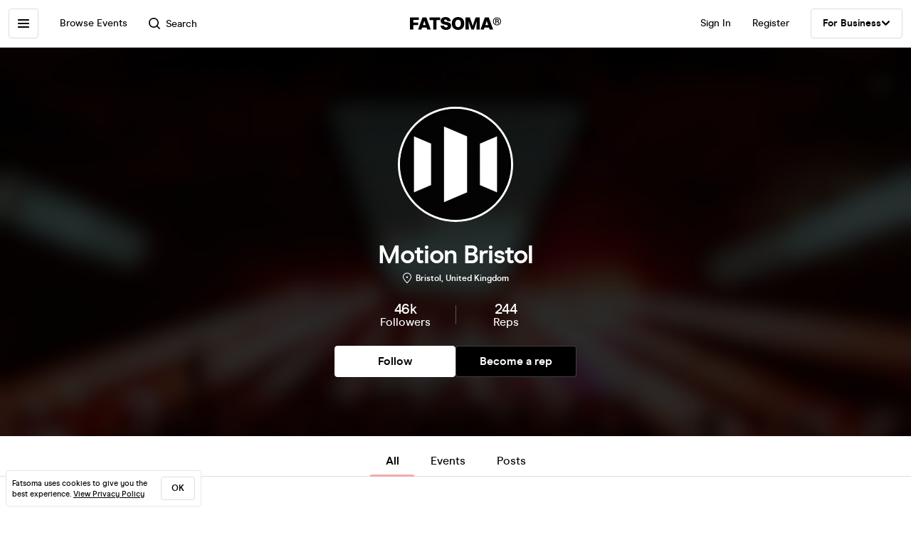

--- FILE ---
content_type: text/html; charset=utf-8
request_url: https://www.fatsoma.com/p/motion-bristol
body_size: 21257
content:
<!DOCTYPE html>
<html lang="en-GB"  lang="en">
  <head>
    <meta charset="utf-8">
    <meta name="viewport" content="width=device-width, initial-scale=1, maximum-scale=1">
    <meta name="facebook-domain-verification" content="mzelo8al1f0clsgvvqh0d4pe59xjlq" />

    	<link rel="preconnect" href="//cdn.rudderlabs.com">
	<link rel="dns-prefetch" href="//cdn.rudderlabs.com">
	<link rel="preconnect" href="//api.rudderlabs.com">
	<link rel="dns-prefetch" href="//api.rudderlabs.com">
	<link rel="preconnect" href="//fatsomamilcqa.dataplane.rudderstack.com">
	<link rel="dns-prefetch" href="//fatsomamilcqa.dataplane.rudderstack.com">
	<link rel="preconnect" href="//www.google-analytics.com">
	<link rel="dns-prefetch" href="//www.google-analytics.com">
	<link rel="preconnect" href="//www.googletagmanager.com">
	<link rel="dns-prefetch" href="//www.googletagmanager.com">
	<link rel="preconnect" href="//cdn-ember.fatsoma.com">
	<link rel="dns-prefetch" href="//cdn-ember.fatsoma.com">
	<link rel="preconnect" href="//fatsoma.imgix.net">
	<link rel="dns-prefetch" href="//fatsoma.imgix.net">
	<link rel="preconnect" href="//api.fatsoma.com">
	<link rel="dns-prefetch" href="//api.fatsoma.com">
    <!-- THEMEABLE_HOOK -->
    <meta name="ember-web-app/config/environment" content="%7B%22modulePrefix%22%3A%22ember-web-app%22%2C%22podModulePrefix%22%3A%22ember-web-app%2Fpods%22%2C%22environment%22%3A%22production%22%2C%22rootURL%22%3A%22%2F%22%2C%22locationType%22%3A%22history%22%2C%22EmberENV%22%3A%7B%22EXTEND_PROTOTYPES%22%3Afalse%2C%22FEATURES%22%3A%7B%7D%2C%22_APPLICATION_TEMPLATE_WRAPPER%22%3Afalse%2C%22_DEFAULT_ASYNC_OBSERVERS%22%3Atrue%2C%22_JQUERY_INTEGRATION%22%3Afalse%2C%22_TEMPLATE_ONLY_GLIMMER_COMPONENTS%22%3Atrue%7D%2C%22LOG_SEARCH_SERVICE%22%3Afalse%2C%22LOG_REP_SERVICE%22%3Afalse%2C%22LOG_ANALYTICS_SERVICE%22%3Afalse%2C%22LOG_HEAD_TAG_LOOKUPS%22%3Afalse%2C%22LOG_METRIC_LOOKUPS%22%3Afalse%2C%22LOG_TITLE_TOKEN_LOOKUPS%22%3Afalse%2C%22LOG_INJECT_SCRIPT_TASK%22%3Afalse%2C%22LOG_FACEBOOK_PIXEL%22%3Afalse%2C%22LOG_QUEUE_TOKEN%22%3Afalse%2C%22LOG_BASKET_SERVICE%22%3Afalse%2C%22IS_CYPRESS%22%3Afalse%2C%22IS_NGROK%22%3Afalse%2C%22APP%22%3A%7B%22host%22%3A%22https%3A%2F%2Fwww.fatsoma.com%22%2C%22cookies%22%3A%7B%22domain%22%3A%22.fatsoma.com%22%2C%22path%22%3A%22%2F%22%2C%22secure%22%3Atrue%2C%22key%22%3A%22_fatsoma_token_production%22%2C%22name%22%3A%22_fatsoma_sid_production%22%2C%22anonymousIdentityName%22%3A%22_fatsoma_anonymous_id_production%22%7D%2C%22perPage%22%3A52%2C%22pastEventCutoffDate%22%3A%222020-02-01T00%3A00%3A00%2B00%3A00%22%2C%22imgix%22%3A%7B%22source%22%3A%22fatsoma.imgix.net%22%7D%2C%22cancelReservationOnReload%22%3Atrue%2C%22refundPeriodInDays%22%3A120%2C%22brandPage%22%3A%7B%22latestEventsLimit%22%3A12%2C%22eventsPerPage%22%3A24%2C%22latestPostsLimit%22%3A5%2C%22postsPerPage%22%3A12%7D%2C%22name%22%3A%22ember-web-app%22%2C%22version%22%3A%220.1.0%2B380b7662%22%7D%2C%22WHITE_LABEL_APPS%22%3A%5B%22tixs%22%2C%22thursday%2Fapp%22%2C%22whitelabel%2Fapp%22%2C%22whitelabel%2Fweb%22%5D%2C%22WHITE_LABEL_LAYOUTS_DISABLE_ANALYTICS%22%3A%5B%22tixs%22%2C%22thursday%2Fapp%22%2C%22whitelabel%2Fapp%22%5D%2C%22testEventWidget%22%3A%7B%22url%22%3A%22https%3A%2F%2Ffatsoma.local%2Fe%2Fq01qrsz5%2Ftest-for-event-widget%22%2C%22sdk%22%3A%22https%3A%2F%2Fjs.fatsoma.com%2Ffatsoma.min.js%22%7D%2C%22fastboot%22%3A%7B%22hostWhitelist%22%3A%5B%22www.fatsoma.com%3A8100%22%5D%7D%2C%22emberWebServer%22%3A%7B%22fastboot%22%3A%7B%22enabled%22%3Atrue%7D%2C%22fallbackMetaTags%22%3Afalse%7D%2C%22fatsoma%22%3A%7B%22apiKey%22%3A%22fk_ui_cust_aff50532-bbb5-45ed-9d0a-4ad144814b9f%22%2C%22homepage%22%3A%7B%22categories%22%3A%5B%22club-nights%22%2C%22gigs%22%2C%22fun-things%22%2C%22food-and-drink%22%5D%2C%22occasions%22%3A%5B%22bank-holiday%22%2C%22freshers-week%22%2C%22halloween%22%2C%22bonfire-night%22%5D%7D%7D%2C%22API%22%3A%7B%22host%22%3A%22https%3A%2F%2Fapi.fatsoma.com%22%2C%22namespace%22%3A%22v1%22%2C%22dateFormat%22%3A%22YYYY-MM-DD%22%2C%22dateTimeFormat%22%3A%22YYYY-MM-DDTHH%3Amm%3A00%22%2C%22maxDateRageInDays%22%3A4%7D%2C%22cloudflare%22%3A%7B%22turnstile%22%3A%7B%22sitekey%22%3A%220x4AAAAAABoQnJjOhdWq--w-%22%2C%22size%22%3A%22flexible%22%2C%22theme%22%3A%22light%22%7D%7D%2C%22facebook%22%3A%7B%22appId%22%3A%22205782289588562%22%2C%22scope%22%3A%22email%22%7D%2C%22versionChecker%22%3A%7B%22enabled%22%3Atrue%2C%22ignoreRoutes%22%3A%5B%22checkout%22%5D%7D%2C%22analytics%22%3A%7B%22enabled%22%3Atrue%2C%22rudderstack%22%3A%7B%22writeKey%22%3A%221zrChXxzYmXFP6HnapsITJ440cV%22%7D%7D%2C%22googleMaps%22%3A%7B%22apiKey%22%3A%22AIzaSyAuOzx43AwAM-4HeinPadBspq3XtVPZl80%22%7D%2C%22googleTagManager%22%3A%7B%22enabled%22%3Atrue%2C%22containerId%22%3A%22GTM-TNQ4BG%22%7D%2C%22queueIt%22%3A%7B%22enabled%22%3Afalse%7D%2C%22recaptcha%22%3A%7B%22siteKey%22%3A%226Lee22QUAAAAADOc7lEHvp-lKrZ0UDC0Ny9lgWcW%22%7D%2C%22locationiq%22%3A%7B%22host%22%3A%22https%3A%2F%2Feu1.locationiq.com%22%2C%22key%22%3A%22pk.5d3ef0cea37fb3305fc947726c7dc899%22%7D%2C%22dnsPrefetch%22%3A%5B%22%2F%2Fcdn.rudderlabs.com%22%2C%22%2F%2Fapi.rudderlabs.com%22%2C%22%2F%2Ffatsomamilcqa.dataplane.rudderstack.com%22%2C%22%2F%2Fwww.google-analytics.com%22%2C%22%2F%2Fwww.googletagmanager.com%22%2C%22%2F%2Fcdn-ember.fatsoma.com%22%2C%22%2F%2Ffatsoma.imgix.net%22%2C%22%2F%2Fapi.fatsoma.com%22%5D%2C%22business%22%3A%7B%22host%22%3A%22https%3A%2F%2Fbusiness.fatsoma.com%22%7D%2C%22admin%22%3A%7B%22host%22%3A%22https%3A%2F%2Fadmin.fatsoma.com%22%7D%2C%22rep%22%3A%7B%22host%22%3A%22https%3A%2F%2Freps.fatsoma.com%22%7D%2C%22widgets%22%3A%7B%22host%22%3A%22https%3A%2F%2Fwidgets.fatsoma.com%22%7D%2C%22shortener%22%3A%7B%22enabled%22%3Afalse%2C%22apiHost%22%3A%22https%3A%2F%2Fbusiness.fatsoma.com%22%2C%22host%22%3A%22https%3A%2F%2Ffatso.ma%22%7D%2C%22stripe%22%3A%7B%22sdk%22%3A%22https%3A%2F%2Fjs.stripe.com%2Fv3%2F%22%2C%22apiVersion%22%3A%222022-11-15%22%7D%2C%22klarna%22%3A%7B%22countries%22%3A%5B%7B%22value%22%3A%22GB%22%2C%22label%22%3A%22United%20Kingdom%22%7D%2C%7B%22value%22%3A%22US%22%2C%22label%22%3A%22United%20States%22%7D%2C%7B%22value%22%3A%22CA%22%2C%22label%22%3A%22Canada%22%7D%2C%7B%22value%22%3A%22AU%22%2C%22label%22%3A%22Australia%22%7D%2C%7B%22value%22%3A%22NZ%22%2C%22label%22%3A%22New%20Zealand%20%22%7D%2C%7B%22value%22%3A%22IE%22%2C%22label%22%3A%22Ireland%22%7D%2C%7B%22value%22%3A%22FR%22%2C%22label%22%3A%22France%22%7D%2C%7B%22value%22%3A%22ES%22%2C%22label%22%3A%22Spain%22%7D%2C%7B%22value%22%3A%22DE%22%2C%22label%22%3A%22Germany%22%7D%2C%7B%22value%22%3A%22AT%22%2C%22label%22%3A%22Austria%22%7D%2C%7B%22value%22%3A%22BE%22%2C%22label%22%3A%22Belgium%22%7D%2C%7B%22value%22%3A%22DK%22%2C%22label%22%3A%22Denmark%22%7D%2C%7B%22value%22%3A%22FI%22%2C%22label%22%3A%22Finland%22%7D%2C%7B%22value%22%3A%22IT%22%2C%22label%22%3A%22Italy%22%7D%2C%7B%22value%22%3A%22NL%22%2C%22label%22%3A%22Netherlands%22%7D%2C%7B%22value%22%3A%22NO%22%2C%22label%22%3A%22Norway%22%7D%2C%7B%22value%22%3A%22SE%22%2C%22label%22%3A%22Sweden%22%7D%5D%7D%2C%22themeable%22%3A%7B%22host%22%3A%22https%3A%2F%2Fcustom.fatsoma.com%22%7D%2C%22factoryGuy%22%3A%7B%22enabled%22%3Afalse%7D%2C%22contentSecurityPolicy%22%3A%7B%22font-src%22%3A%22'self'%20data%3A%20*.amazonaws.com%22%2C%22style-src%22%3A%22'self'%20'unsafe-inline'%20*.amazonaws.com%22%7D%2C%22honeybadger%22%3A%7B%22enabled%22%3Atrue%2C%22apiKey%22%3A%221a218855%22%2C%22maxBreadcrumbs%22%3A50%2C%22breadcrumbsEnabled%22%3A%7B%22dom%22%3Afalse%2C%22network%22%3Afalse%2C%22navigation%22%3Afalse%2C%22console%22%3Afalse%7D%7D%7D" />
<!-- EMBER_CLI_FASTBOOT_TITLE --><script glmr="%cursor:0%"></script><!--%+b:7%-->  <meta name="ember-cli-head-start" content><!--%+b:8%--><!--%+b:9%--><!--%+b:10%-->    <link class="ember-view" href="https://www.fatsoma.com/p/motion-bristol" rel="canonical">

    <meta class="ember-view" content="View all upcoming events by Motion Bristol on Fatsoma. View full event details and buy tickets in just 2-clicks with our super-fast checkout!" name="description">

    <meta class="ember-view" content="fatsoma:page" property="og:type">

    <meta class="ember-view" content="Motion Bristol | Event information and Tickets" property="og:title">

    <meta class="ember-view" content="View all upcoming events by Motion Bristol on Fatsoma. View full event details and buy tickets in just 2-clicks with our super-fast checkout!" property="og:description">

    <meta class="ember-view" content="https://www.fatsoma.com/p/motion-bristol" property="og:url">

    <meta class="ember-view" content="summary_large_image" property="twitter:card">

    <meta class="ember-view" content="Motion Bristol | Event information and Tickets" property="twitter:title">

    <meta class="ember-view" content="View all upcoming events by Motion Bristol on Fatsoma. View full event details and buy tickets in just 2-clicks with our super-fast checkout!" property="twitter:description">

    <meta class="ember-view" content="https://cdn2.fatsoma.com/media/W1siZiIsInB1YmxpYy8yMDI0LzkvNC8xMi8xOS8xMS8yMjEvQ0VJTElORyBTQ1JFRU4gRmF0c29tYSBMQU5EU0NBUEUgcmVzaXplLnBuZyJdXQ" property="og:image">

    <meta class="ember-view" content="https://cdn2.fatsoma.com/media/W1siZiIsInB1YmxpYy8yMDI0LzkvNC8xMi8xOS8xMS8yMjEvQ0VJTElORyBTQ1JFRU4gRmF0c29tYSBMQU5EU0NBUEUgcmVzaXplLnBuZyJdXQ" property="twitter:image">

    <meta class="ember-view" content="Motion Bristol, Motion Bristol events, Motion Bristol tickets, Motion Bristol experiences &amp; offers" name="keywords">

<!--%-b:10%--><!--%-b:9%-->
<meta name="og:site_name" content="Fatsoma">
<meta name="og:app_id" content="205782289588562">
<!--%-b:8%--><meta name="ember-cli-head-end" content>
<!--%-b:7%--><link rel="preload" as="image" href="https://fatsoma.imgix.net/W1siZiIsInB1YmxpYy8yMDI0LzkvNC8xMi8xOS8xMS8yMjEvQ0VJTElORyBTQ1JFRU4gRmF0c29tYSBMQU5EU0NBUEUgcmVzaXplLnBuZyJdXQ?w=768&amp;h=432&amp;fit=fillmax&amp;fill=blur&amp;blur=75&amp;q=75&amp;auto=format%2Ccompress"><link rel="preload" as="image" href="https://fatsoma.imgix.net/W1siZiIsInB1YmxpYy8yMDIyLzcvMjEvOS80OC81Ny84ODMvMzE1NjIwNDJfMTAxNTYyMjc2ODczMjQzNjBfNDMwMzg0NjAwNzAxMzExMzg1Nl9uLmpwZWciXV0?w=312&amp;h=312&amp;mask=ellipse&amp;fit=fillmax&amp;fill=blur&amp;auto=format%2Ccompress"><link rel="preload" as="image" href="https://fatsoma.imgix.net/W1siZiIsInB1YmxpYy8yMDI0LzkvNC8xMi8xOS8xMS8yMjEvQ0VJTElORyBTQ1JFRU4gRmF0c29tYSBMQU5EU0NBUEUgcmVzaXplLnBuZyJdXQ?w=660&amp;h=371&amp;fit=fillmax&amp;fill=blur&amp;auto=format%2Ccompress" imagesrcset="https://fatsoma.imgix.net/W1siZiIsInB1YmxpYy8yMDI0LzkvNC8xMi8xOS8xMS8yMjEvQ0VJTElORyBTQ1JFRU4gRmF0c29tYSBMQU5EU0NBUEUgcmVzaXplLnBuZyJdXQ?w=358&amp;h=201&amp;fit=fillmax&amp;fill=blur&amp;auto=format%2Ccompress 375w, https://fatsoma.imgix.net/W1siZiIsInB1YmxpYy8yMDI0LzkvNC8xMi8xOS8xMS8yMjEvQ0VJTElORyBTQ1JFRU4gRmF0c29tYSBMQU5EU0NBUEUgcmVzaXplLnBuZyJdXQ?w=660&amp;h=371&amp;fit=fillmax&amp;fill=blur&amp;auto=format%2Ccompress 768w" imagesizes="(max-width: 358px) 25vw, (max-width: 660px) 100vw, 660px"><title>Motion Bristol | Event information and Tickets | Fatsoma</title>

        <link rel="preload" href="https://cdn-ember.fatsoma.com/assets/fonts/fonts-91faf8bf3a0adff618db651ae6295105.css" as="style">
        <link rel="preload" href="https://cdn-ember.fatsoma.com/assets/fonts/modern-era/modernera-medium-webfont-bebbd241d1d5efe1df5924f43adba88b.woff2" as="font" type="font/woff2" crossorigin>
        <link rel="preload" href="https://cdn-ember.fatsoma.com/assets/fonts/modern-era/modernera-bold-webfont-34bb2d73bd8cc7f506fa971c24daa248.woff2" as="font" type="font/woff2" crossorigin>
        <link rel="preload" href="https://cdn-ember.fatsoma.com/assets/fonts/modern-era/modernera-extrabold-webfont-4ec3037d49bbf17480b11ff88d58b464.woff2" as="font" type="font/woff2" crossorigin>
        <link rel="preload" href="https://cdn-ember.fatsoma.com/assets/fonts/switzer/Switzer-Regular-e23161fd661d68acd57b789a9480e91c.woff2" as="font" type="font/woff2" crossorigin>
        <link rel="preload" href="https://cdn-ember.fatsoma.com/assets/fonts/switzer/Switzer-Italic-af648921f177ac9ecdb57d7c1a5c98e4.woff2" as="font" type="font/woff2" crossorigin>
        <link rel="preload" href="https://cdn-ember.fatsoma.com/assets/fonts/switzer/Switzer-Black-94893c2fd2e166588b6337620bd0e904.woff2" as="font" type="font/woff2" crossorigin>
      
<script>window.FATSOMA_VERSION = "0.1.0+380b7662";</script>
<!-- Google Tag Manager -->
<script>
if (window.location.href.indexOf('layout=tixs') === -1) {
  (function(w,d,s,l,i){w[l]=w[l]||[];w[l].push({'gtm.start':
  new Date().getTime(),event:'gtm.js'});var f=d.getElementsByTagName(s)[0],
  j=d.createElement(s),dl=l!='dataLayer'?'&l='+l:'';j.async=true;j.src=
  'https://www.googletagmanager.com/gtm.js?id='+i+dl;f.parentNode.insertBefore(j,f);
  })(window,document,'script','dataLayer','GTM-TNQ4BG');
}
</script>
<!-- End Google Tag Manager -->

<script type="text/javascript">
if (window.location.href.indexOf('layout=tixs') === -1) {
  !function(){"use strict";window.RudderSnippetVersion="3.0.60";var e="rudderanalytics";window[e]||(window[e]=[])
  ;var rudderanalytics=window[e];if(Array.isArray(rudderanalytics)){
  if(true===rudderanalytics.snippetExecuted&&window.console&&console.error){
  console.error("RudderStack JavaScript SDK snippet included more than once.")}else{rudderanalytics.snippetExecuted=true,
  window.rudderAnalyticsBuildType="legacy";var sdkBaseUrl="https://cdn.rudderlabs.com";var sdkVersion="v3"
  ;var sdkFileName="rsa.min.js";var scriptLoadingMode="async"
  ;var r=["setDefaultInstanceKey","load","ready","page","track","identify","alias","group","reset","setAnonymousId","startSession","endSession","consent"]
  ;for(var n=0;n<r.length;n++){var t=r[n];rudderanalytics[t]=function(r){return function(){var n
  ;Array.isArray(window[e])?rudderanalytics.push([r].concat(Array.prototype.slice.call(arguments))):null===(n=window[e][r])||void 0===n||n.apply(window[e],arguments)
  }}(t)}try{
  new Function('class Test{field=()=>{};test({prop=[]}={}){return prop?(prop?.property??[...prop]):import("");}}'),
  window.rudderAnalyticsBuildType="modern"}catch(i){}var d=document.head||document.getElementsByTagName("head")[0]
  ;var o=document.body||document.getElementsByTagName("body")[0];window.rudderAnalyticsAddScript=function(e,r,n){
  var t=document.createElement("script");t.src=e,t.setAttribute("data-loader","RS_JS_SDK"),r&&n&&t.setAttribute(r,n),
  "async"===scriptLoadingMode?t.async=true:"defer"===scriptLoadingMode&&(t.defer=true),
  d?d.insertBefore(t,d.firstChild):o.insertBefore(t,o.firstChild)},window.rudderAnalyticsMount=function(){!function(){
  if("undefined"==typeof globalThis){var e;var r=function getGlobal(){
  return"undefined"!=typeof self?self:"undefined"!=typeof window?window:null}();r&&Object.defineProperty(r,"globalThis",{
  value:r,configurable:true})}
  }(),window.rudderAnalyticsAddScript("".concat(sdkBaseUrl,"/").concat(sdkVersion,"/").concat(window.rudderAnalyticsBuildType,"/").concat(sdkFileName),"data-rsa-write-key","1zrChXxzYmXFP6HnapsITJ440cV")
  },
  "undefined"==typeof Promise||"undefined"==typeof globalThis?window.rudderAnalyticsAddScript("https://polyfill-fastly.io/v3/polyfill.min.js?version=3.111.0&features=Symbol%2CPromise&callback=rudderAnalyticsMount"):window.rudderAnalyticsMount()
  ;var loadOptions={};rudderanalytics.load("1zrChXxzYmXFP6HnapsITJ440cV","https://fatsomamilcqa.dataplane.rudderstack.com",loadOptions)}}}();
}
</script>


    <link rel="icon" type="image/png" sizes="32x32" href="https://cdn-ember.fatsoma.com/assets/favicon/favicon-32x32-868be184d6d2d4d529842a114ec936bc.png">
    <link rel="icon" type="image/png" sizes="16x16" href="https://cdn-ember.fatsoma.com/assets/favicon/favicon-16x16-ae589316c25f0edc61963279555b1d78.png">
    <link rel="icon" href="https://cdn-ember.fatsoma.com/assets/favicon/favicon-c573d3555620ee2cb9eb64ed44affa53.ico" type="image/ico">

    <link rel="apple-touch-icon" href="https://cdn-ember.fatsoma.com/assets/favicon/apple-touch-icon-40b0f65102a773214b8da01fe6a917c1.png" />
    <link rel="apple-touch-icon" sizes="57x57" href="https://cdn-ember.fatsoma.com/assets/favicon/apple-touch-icon-57x57-40b0f65102a773214b8da01fe6a917c1.png" />
    <link rel="apple-touch-icon" sizes="72x72" href="https://cdn-ember.fatsoma.com/assets/favicon/apple-touch-icon-72x72-5727c47186bb5a0398ec729808ffc77f.png" />
    <link rel="apple-touch-icon" sizes="76x76" href="https://cdn-ember.fatsoma.com/assets/favicon/apple-touch-icon-76x76-b61b1e2b4d0be38236906bec2c235cdd.png" />
    <link rel="apple-touch-icon" sizes="114x114" href="https://cdn-ember.fatsoma.com/assets/favicon/apple-touch-icon-114x114-955651099a80b175e72d496aea902a16.png" />
    <link rel="apple-touch-icon" sizes="120x120" href="https://cdn-ember.fatsoma.com/assets/favicon/apple-touch-icon-120x120-006580fe31ffb35e3ab60e74c00db366.png" />
    <link rel="apple-touch-icon" sizes="144x144" href="https://cdn-ember.fatsoma.com/assets/favicon/apple-touch-icon-144x144-a73c379a17eb987bf054f9180832def5.png" />
    <link rel="apple-touch-icon" sizes="152x152" href="https://cdn-ember.fatsoma.com/assets/favicon/apple-touch-icon-152x152-6cb08a6c8f810ca638b21e1f825f9498.png" />
    <link rel="apple-touch-icon" sizes="180x180" href="https://cdn-ember.fatsoma.com/assets/favicon/apple-touch-icon-180x180-6b719e805d760ed401c715b364cce850.png" />

    <link rel="preload" href="https://cdn-ember.fatsoma.com/assets/vendor-cd719aa1a6e1af1d102838988680946e.css" as="style">
    <link rel="preload" href="https://cdn-ember.fatsoma.com/assets/ember-web-app-5bf3b20c51aca65042d68012ef99982c.css" as="style">
    <link rel="preload" href="https://cdn-ember.fatsoma.com/assets/vendor-4f3773da3bd8b4e6098759a2a968da34.js" as="script">
    <link rel="preload" href="https://cdn-ember.fatsoma.com/assets/ember-web-app-c2c7b148084779de8e1a715c67ebbbb2.js" as="script">

    <link rel="stylesheet" href="https://cdn-ember.fatsoma.com/assets/fonts/fonts-91faf8bf3a0adff618db651ae6295105.css">
    <link rel="stylesheet" href="https://cdn-ember.fatsoma.com/assets/vendor-cd719aa1a6e1af1d102838988680946e.css">
    <link rel="stylesheet" href="https://cdn-ember.fatsoma.com/assets/ember-web-app-5bf3b20c51aca65042d68012ef99982c.css">

    
  </head>
  <body class="application brand brand-index">
    <script type="x/boundary" id="fastboot-body-start"></script><!--%+b:0%--><!--%+b:1%--><!--%+b:2%--><!--%+b:3%--><!--%+b:4%--><!--%+b:5%--><!--% %--><!--%-b:5%-->

<!--%+b:5%--><!--%+b:6%--><!----><!--%-b:6%--><!--%-b:5%-->
<!--%+b:5%--><!----><!--%-b:5%-->

<!--%+b:5%--><!--%+b:6%--><!--%+b:7%--><!--%+b:8%--><!--%+b:9%--><!--%+b:10%--><div class="_wrapper_1r82zi">
  <!--%+b:11%--><!--%+b:12%--><nav class=" _sidebar_1cv4c6 _sidebar_1uxnst" data-sidebar="ember315029">
  <div class="_header_1cv4c6">
    <!--%+b:13%--><svg class="_f-logo_1bb22y" version="1.1" viewbox="0 0 313 44" xmlns="http://www.w3.org/2000/svg" xmlns:xlink="http://www.w3.org/1999/xlink" width="128px" height="18px">
  <title>Fatsoma</title>

  <path d="M299.111 1.13C291.021 1.13 285.221 6.84 285.221 14.65C285.221 22.46 291.021 28.23 299.111 28.23C307.201 28.23 313.001 22.4 313.001 14.59C313.001 6.78 307.141 1.13 299.111 1.13V1.13ZM299.111 25.95C292.601 25.95 287.861 21.17 287.861 14.64C287.861 8.11 292.611 3.39001 299.111 3.39001C305.611 3.39001 310.361 8.23 310.361 14.58C310.361 20.93 305.551 25.94 299.111 25.94V25.95Z"></path>
  <path d="M303.331 14.94C304.681 14.24 305.441 13.02 305.441 11.27C305.441 8.35999 303.211 6.48999 299.641 6.48999H293.311V22.34H296.531V16.05H299.171C300.871 16.05 301.571 16.4 301.981 18.21L302.861 22.35H306.141L304.911 17.51C304.621 16.29 304.151 15.47 303.331 14.95V14.94ZM299.401 13.89H296.531V8.93999H299.461C301.281 8.93999 302.391 9.92999 302.391 11.45C302.391 12.97 301.281 13.9 299.401 13.9V13.89Z"></path>
  <path d="M257.389 1.10999L242.369 42.9H253.739L256.149 35.77H271.419L273.829 42.9H285.879L270.859 1.10999H257.379H257.389ZM259.059 27.29L262.519 17.15L263.819 12.3L265.119 17.15L268.579 27.29H259.059Z"></path>
  <path d="M217.619 23.91L215.699 30.97L213.719 23.91L205.749 1.10999H191.029V42.89H202.349L201.669 13.83L204.759 24.34L211.369 42.89H219.529L226.079 24.52L229.299 13.7L228.619 42.89H239.929V1.10999H225.589L217.619 23.91Z"></path>
  <path d="M165.28 0C152.05 0 143.83 8.48 143.83 22.06C143.83 35.64 152.05 44 165.28 44C178.51 44 186.73 35.58 186.73 22.06C186.73 8.54 178.51 0 165.28 0ZM165.28 34.84C159.04 34.84 155.39 30.05 155.39 22.06C155.39 14.07 159.04 9.15 165.28 9.15C171.52 9.15 175.17 14 175.17 22.06C175.17 30.12 171.58 34.84 165.28 34.84V34.84Z"></path>
  <path d="M125.941 16.97C121.141 16.05 117.081 15.26 117.081 11.98C117.081 9.95 119.001 8.66 121.841 8.66C125.491 8.66 127.591 10.44 128.271 14.13H140.321C139.081 4.24 131.231 0 122.331 0C111.571 0 105.521 5.78 105.521 13.15C105.521 22.7 113.851 24.51 120.781 26.02C125.721 27.09 129.941 28.01 129.941 31.47C129.941 33.87 127.961 35.34 124.131 35.34C120.301 35.34 117.451 33.25 116.841 29.44H104.971C106.331 39.27 113.811 44 124.011 44C134.211 44 141.501 38.84 141.501 30.05C141.501 19.96 132.931 18.31 125.941 16.97V16.97Z"></path>
  <path d="M67.2598 10.2H79.8698V42.89H91.1198V10.2H103.73V1.10999H67.2598V10.2Z"></path>
  <path d="M42.9907 1.10999L27.9707 42.9H39.3407L41.7507 35.77H57.0207L59.4307 42.9H71.4807L56.4607 1.10999H42.9807H42.9907ZM44.6607 27.29L48.1207 17.15L49.4207 12.3L50.7207 17.15L54.1807 27.29H44.6607V27.29Z"></path>
  <path d="M28.25 18.87H11.31V9.95999H30.72V1.10999H0V42.89H11.31V27.65H28.25V18.87Z"></path>
</svg>
<!--%-b:13%-->
    <!--%+b:13%--><a href="javascript:void(0)" class="_close_1cv4c6" data-test-action="true" data-action="true">
<!--%+b:14%-->    <!--%|%-->
      <svg class="_close-img_1cv4c6" width="16" height="16" viewbox="0 0 14 14" fill="none" xmlns="http://www.w3.org/2000/svg">
        <g clip-path="url(#clip0_714_1872)">
          <path d="M12.9459 13.9973C12.6725 13.9973 12.4097 13.8922 12.1994 13.6924L6.99474 8.48778L1.8006 13.6924C1.39054 14.1025 0.728129 14.1025 0.318059 13.6924C-0.0920015 13.2823 -0.0920015 12.6199 0.318059 12.2099L5.5122 7.00525L0.307549 1.8006C-0.102516 1.39054 -0.102516 0.717609 0.307549 0.30755C0.717609 -0.102517 1.39054 -0.102517 1.8006 0.30755L7.00526 5.51219L12.2099 0.30755C12.6199 -0.102517 13.2824 -0.102517 13.6924 0.30755C14.1025 0.717609 14.1025 1.38002 13.6924 1.79009L8.4878 6.99473L13.6924 12.1994C14.1025 12.6094 14.1025 13.2718 13.6924 13.6819C13.4821 13.8922 13.2193 13.9868 12.9459 13.9868V13.9973Z" fill="currentColor"></path>
        </g>
        <defs>
          <clippath id="clip0_714_1872">
            <rect width="14" height="14" fill="currentColor"></rect>
          </clippath>
        </defs>
      </svg>
    <!--%|%-->
<!--%-b:14%--></a>
<!--%-b:13%-->
  </div>

  <!--%|%-->
  <div class="Mb-18">
    <!--%+b:13%--><!--%+b:14%--><!--%+b:15%--><!--%+b:16%-->  <!--%+b:17%--><a id="ember315030" class="ember-view _link-to_1cv4c6" data-test-link="discover" href="/discover">
      <!--%+b:18%-->All Events<!--%-b:18%-->
    </a><!--%-b:17%-->
<!--%-b:16%--><!--%-b:15%--><!--%-b:14%--><!--%-b:13%-->

    <!--%+b:13%--><!--%+b:14%--><input id="ember315031" class="ember-text-field ember-view _search-input_1uxnst" placeholder="Browse by location" type="text"><!--%-b:14%-->
<!--%-b:13%-->
  </div>

  <!--%+b:13%--><!--%+b:14%--><div class="_section_1cv4c6" data-test-section="true">
  <!--%|%-->
    <!--%+b:15%--><!--%+b:16%--><span class="_title_1cv4c6" data-test-title="true">
  <!--%+b:17%-->Categories<!--%-b:17%-->
</span>
<!--%-b:16%--><!--%-b:15%-->
<!--%+b:15%-->      <a id="ember315048" class="ember-view _link-to_1cv4c6" href="/discover?category-id=b5e903ca-1c7f-4ab6-868a-a4f5cdc106c2">
        Club Nights
      </a>
      <a id="ember315049" class="ember-view _link-to_1cv4c6" href="/discover?category-id=1b24e0f9-325f-4ecc-a95c-d3a9ba767da8">
        Gigs
      </a>
      <a id="ember315050" class="ember-view _link-to_1cv4c6" href="/discover?category-id=7c250c41-1695-4faa-b5e0-a87f0a734ece">
        Fun Things
      </a>
      <a id="ember315051" class="ember-view _link-to_1cv4c6" href="/discover?category-id=f35b22c2-8aef-40ef-9ef3-4810a7bc51b8">
        Food &amp; Drink
      </a>
      <a id="ember315052" class="ember-view _link-to_1cv4c6" href="/discover?category-id=e3be03b2-3d72-4123-b7da-cf0909d917cc">
        Festivals
      </a>
      <a id="ember315053" class="ember-view _link-to_1cv4c6" href="/discover?category-id=e16a039b-da46-45b8-b34b-73dc52943359">
        Business &amp; Conferences
      </a>
      <a id="ember315054" class="ember-view _link-to_1cv4c6" href="/discover?category-id=292067f6-677e-4af9-9196-1211e04d3039">
        Dating
      </a>
      <a id="ember315055" class="ember-view _link-to_1cv4c6" href="/discover?category-id=732a5bc0-c494-4e3c-9479-f5703da01dc8">
        Comedy
      </a>
      <a id="ember315056" class="ember-view _link-to_1cv4c6" href="/discover?category-id=5d6b67a3-8b83-4f1c-86e4-6ef751321c75">
        Arts &amp; Performance
      </a>
      <a id="ember315057" class="ember-view _link-to_1cv4c6" href="/discover?category-id=f50e05d7-7cb8-4a86-ac58-d967d249ccea">
        Classes
      </a>
      <a id="ember315058" class="ember-view _link-to_1cv4c6" href="/discover?category-id=bcd84c45-a1cb-4658-b3f4-601fda4a1c6a">
        Sports &amp; Fitness
      </a>
<!--%-b:15%-->  <!--%|%-->
</div>
<!--%-b:14%--><!--%-b:13%-->

  <!--%+b:13%--><!--%+b:14%--><div class="_section_1cv4c6" data-test-section="true">
  <!--%|%-->
    <!--%+b:15%--><!--%+b:16%--><span class="_title_1cv4c6" data-test-title="true">
  <!--%+b:17%-->For Business<!--%-b:17%-->
</span>
<!--%-b:16%--><!--%-b:15%-->
    <a class="_link-to_1cv4c6 _business-link_1uxnst" href="https://ticketing.fatsoma.com" target="_blank" rel="noreferrer noopener">
      <!--%+b:15%-->Ticketing and Event Marketing<!--%-b:15%-->
      <p class="_description_1uxnst"><!--%+b:15%-->Our all-in-one ticketing and event marketing system. Trusted by over 40,000 event organisers and venues like you.<!--%-b:15%--></p>
    </a>
    <a class="_business-item-button_1uxnst" href="https://business.fatsoma.com">
      <!--%+b:15%-->Sign in to Dashboard<!--%-b:15%-->
    </a>
    <a class="_link-to_1cv4c6 _business-link_1uxnst" href="https://madebysoma.co" target="_blank" rel="noreferrer noopener">
      <!--%+b:15%-->Made by SOMA<!--%-b:15%-->
      <p class="_description_1uxnst"><!--%+b:15%-->Transform your events business with a conversion-optimised website, bespoke app, and paid ad strategies that perform.<!--%-b:15%--></p>
    </a>
  <!--%|%-->
</div>
<!--%-b:14%--><!--%-b:13%-->

  <!--%+b:13%--><!--%+b:14%--><div class="_section_1cv4c6" data-test-section="true">
  <!--%|%-->
    <!--%+b:15%--><!--%+b:16%--><span class="_title_1cv4c6" data-test-title="true">
  <!--%+b:17%-->Reps<!--%-b:17%-->
</span>
<!--%-b:16%--><!--%-b:15%-->
    <a href="https://business.fatsoma.com/reps" target="_blank" rel="noreferrer noopener" class="_link-to_1cv4c6">
      <!--%+b:15%-->Rep Dashboard<!--%-b:15%-->
    </a>
  <!--%|%-->
</div>
<!--%-b:14%--><!--%-b:13%-->

  <!--%+b:13%--><!--%+b:14%--><div class="_section_1cv4c6" data-test-section="true">
  <!--%|%-->
    <!--%+b:15%--><!--%+b:16%--><span class="_title_1cv4c6" data-test-title="true">
  <!--%+b:17%-->Account<!--%-b:17%-->
</span>
<!--%-b:16%--><!--%-b:15%-->
<!--%+b:15%-->      <!--%+b:16%--><!--%+b:17%--><!--%+b:18%--><!--%+b:19%-->  <!--%+b:20%--><a id="ember315032" class="ember-view _link-to_1cv4c6" rel="nofollow" data-test-link="sign-in" href="/sign-in">
        <!--%+b:21%-->Sign In<!--%-b:21%-->
      </a><!--%-b:20%-->
<!--%-b:19%--><!--%-b:18%--><!--%-b:17%--><!--%-b:16%-->
      <!--%+b:16%--><!--%+b:17%--><!--%+b:18%--><!--%+b:19%-->  <!--%+b:20%--><a id="ember315033" class="ember-view _link-to_1cv4c6" rel="nofollow" data-test-link="register" href="/register">
        <!--%+b:21%-->Register<!--%-b:21%-->
      </a><!--%-b:20%-->
<!--%-b:19%--><!--%-b:18%--><!--%-b:17%--><!--%-b:16%-->
<!--%-b:15%-->  <!--%|%-->
</div>
<!--%-b:14%--><!--%-b:13%-->
<!--%|%-->
</nav>
<!--%-b:12%-->

<div class=" _header_1uxnst">
  <div class="_container_1uxnst">
    <!--%+b:12%--><nav class="_topbar_1in15e">
  <!--%|%-->
      <!--%+b:13%--><!--%+b:14%--><!--%+b:15%-->  <div data-test-html-tag="true" class="_header-left_1uxnst">
    <!--%|%-->
        <!--%+b:16%--><!--%+b:17%--><a href="javascript:void(0)" class="_link-to_1in15e _menu_1uxnst _icon-button_1uxnst" data-test-action="true" data-action="true">
<!--%+b:18%-->    <!--%|%-->
          <svg width="16" height="12" viewbox="0 0 16 12" fill="none" xmlns="http://www.w3.org/2000/svg">
            <path fill-rule="evenodd" clip-rule="evenodd" d="M1 0C0.447715 0 0 0.447715 0 1C0 1.55228 0.447715 2 1 2H15C15.5523 2 16 1.55228 16 1C16 0.447715 15.5523 0 15 0H1ZM0 6C0 5.44772 0.447715 5 1 5H15C15.5523 5 16 5.44772 16 6C16 6.55228 15.5523 7 15 7H1C0.447715 7 0 6.55228 0 6ZM0 11C0 10.4477 0.447715 10 1 10H15C15.5523 10 16 10.4477 16 11C16 11.5523 15.5523 12 15 12H1C0.447715 12 0 11.5523 0 11Z" fill="currentColor"></path>
          </svg>
        <!--%|%-->
<!--%-b:18%--></a>
<!--%-b:17%--><!--%-b:16%-->

        <div class="_menu-items-left_1uxnst">
          <!--%+b:16%--><!--%+b:17%--><!--%+b:18%--><!--%+b:19%-->  <!--%+b:20%--><a id="ember315034" class="ember-view _link-to_1in15e Do _link_1uxnst" data-test-link="discover" href="/discover">
            <!--%+b:21%-->Browse Events<!--%-b:21%-->
          </a><!--%-b:20%-->
<!--%-b:19%--><!--%-b:18%--><!--%-b:17%--><!--%-b:16%-->
          <!--%+b:16%--><!--%+b:17%--><!--%+b:18%--><!--%+b:19%-->  <!--%+b:20%--><a id="ember315035" class="ember-view _link-to_1in15e Do _search_1uxnst" data-test-link="search" href="/search">
            <!--%+b:21%--><!--%+b:22%--><!--%+b:23%-->  <div data-test-html-tag="true" class="_search-icon-inline_1uxnst">
    <!--%|%-->
              <!--%+b:24%--><svg class="_search_1403t1" version="1.1" width="16px" height="16px" fill="none" xmlns="http://www.w3.org/2000/svg" xmlns:xlink="http://www.w3.org/1999/xlink" viewbox="0 0 16 16">
  <path fill-rule="evenodd" clip-rule="evenodd" d="M6.97271 1.61798C4.01537 1.61798 1.61798 4.01537 1.61798 6.97271C1.61798 9.93005 4.01537 12.3274 6.97271 12.3274C8.45416 12.3274 9.79382 11.7269 10.7641 10.754C11.7311 9.78454 12.3274 8.44905 12.3274 6.97271C12.3274 4.01537 9.93005 1.61798 6.97271 1.61798ZM0 6.97271C0 3.12179 3.12179 0 6.97271 0C10.8236 0 13.9454 3.12179 13.9454 6.97271C13.9454 8.60379 13.3846 10.105 12.4465 11.2924L15.7639 14.6198C16.0794 14.9362 16.0786 15.4485 15.7622 15.7639C15.4458 16.0794 14.9336 16.0786 14.6181 15.7622L11.3036 12.4377C10.1144 13.3811 8.6089 13.9454 6.97271 13.9454C3.12179 13.9454 0 10.8236 0 6.97271Z" fill="currentColor"></path>
</svg>
<!--%-b:24%-->
            <!--%|%-->
  </div>
<!--%-b:23%--><!--%-b:22%--><!--%-b:21%-->
            <!--%+b:21%-->Search<!--%-b:21%-->
          </a><!--%-b:20%-->
<!--%-b:19%--><!--%-b:18%--><!--%-b:17%--><!--%-b:16%-->
        </div>
      <!--%|%-->
  </div>
<!--%-b:15%--><!--%-b:14%--><!--%-b:13%-->

      <!--%+b:13%--><!--%+b:14%--><!--%+b:15%-->  <div data-test-html-tag="true">
    <!--%|%-->
        <!--%+b:16%--><!--%+b:17%--><!--%+b:18%--><!--%+b:19%-->  <!--%+b:20%--><a id="ember315036" class="ember-view _link-to_1in15e _logo-link_1uxnst" data-test-link="root" href="/">
          <!--%+b:21%--><svg class="_f-logo_1bb22y _logo_1uxnst" version="1.1" viewbox="0 0 313 44" xmlns="http://www.w3.org/2000/svg" xmlns:xlink="http://www.w3.org/1999/xlink" width="128px" height="18px">
  <title>Fatsoma</title>

  <path d="M299.111 1.13C291.021 1.13 285.221 6.84 285.221 14.65C285.221 22.46 291.021 28.23 299.111 28.23C307.201 28.23 313.001 22.4 313.001 14.59C313.001 6.78 307.141 1.13 299.111 1.13V1.13ZM299.111 25.95C292.601 25.95 287.861 21.17 287.861 14.64C287.861 8.11 292.611 3.39001 299.111 3.39001C305.611 3.39001 310.361 8.23 310.361 14.58C310.361 20.93 305.551 25.94 299.111 25.94V25.95Z"></path>
  <path d="M303.331 14.94C304.681 14.24 305.441 13.02 305.441 11.27C305.441 8.35999 303.211 6.48999 299.641 6.48999H293.311V22.34H296.531V16.05H299.171C300.871 16.05 301.571 16.4 301.981 18.21L302.861 22.35H306.141L304.911 17.51C304.621 16.29 304.151 15.47 303.331 14.95V14.94ZM299.401 13.89H296.531V8.93999H299.461C301.281 8.93999 302.391 9.92999 302.391 11.45C302.391 12.97 301.281 13.9 299.401 13.9V13.89Z"></path>
  <path d="M257.389 1.10999L242.369 42.9H253.739L256.149 35.77H271.419L273.829 42.9H285.879L270.859 1.10999H257.379H257.389ZM259.059 27.29L262.519 17.15L263.819 12.3L265.119 17.15L268.579 27.29H259.059Z"></path>
  <path d="M217.619 23.91L215.699 30.97L213.719 23.91L205.749 1.10999H191.029V42.89H202.349L201.669 13.83L204.759 24.34L211.369 42.89H219.529L226.079 24.52L229.299 13.7L228.619 42.89H239.929V1.10999H225.589L217.619 23.91Z"></path>
  <path d="M165.28 0C152.05 0 143.83 8.48 143.83 22.06C143.83 35.64 152.05 44 165.28 44C178.51 44 186.73 35.58 186.73 22.06C186.73 8.54 178.51 0 165.28 0ZM165.28 34.84C159.04 34.84 155.39 30.05 155.39 22.06C155.39 14.07 159.04 9.15 165.28 9.15C171.52 9.15 175.17 14 175.17 22.06C175.17 30.12 171.58 34.84 165.28 34.84V34.84Z"></path>
  <path d="M125.941 16.97C121.141 16.05 117.081 15.26 117.081 11.98C117.081 9.95 119.001 8.66 121.841 8.66C125.491 8.66 127.591 10.44 128.271 14.13H140.321C139.081 4.24 131.231 0 122.331 0C111.571 0 105.521 5.78 105.521 13.15C105.521 22.7 113.851 24.51 120.781 26.02C125.721 27.09 129.941 28.01 129.941 31.47C129.941 33.87 127.961 35.34 124.131 35.34C120.301 35.34 117.451 33.25 116.841 29.44H104.971C106.331 39.27 113.811 44 124.011 44C134.211 44 141.501 38.84 141.501 30.05C141.501 19.96 132.931 18.31 125.941 16.97V16.97Z"></path>
  <path d="M67.2598 10.2H79.8698V42.89H91.1198V10.2H103.73V1.10999H67.2598V10.2Z"></path>
  <path d="M42.9907 1.10999L27.9707 42.9H39.3407L41.7507 35.77H57.0207L59.4307 42.9H71.4807L56.4607 1.10999H42.9807H42.9907ZM44.6607 27.29L48.1207 17.15L49.4207 12.3L50.7207 17.15L54.1807 27.29H44.6607V27.29Z"></path>
  <path d="M28.25 18.87H11.31V9.95999H30.72V1.10999H0V42.89H11.31V27.65H28.25V18.87Z"></path>
</svg>
<!--%-b:21%-->
        </a><!--%-b:20%-->
<!--%-b:19%--><!--%-b:18%--><!--%-b:17%--><!--%-b:16%-->
      <!--%|%-->
  </div>
<!--%-b:15%--><!--%-b:14%--><!--%-b:13%-->

      <!--%+b:13%--><!--%+b:14%--><!--%+b:15%-->  <div data-test-html-tag="true" class="_header-right_1uxnst">
    <!--%|%-->
        <div class="_menu-items-right_1uxnst">
<!--%+b:16%-->            <!--%+b:17%--><!--%+b:18%--><!--%+b:19%--><!--%+b:20%-->  <!--%+b:21%--><a id="ember315037" class="ember-view _link-to_1in15e Do _link_1uxnst" rel="nofollow" data-test-link="sign-in" href="/sign-in">
              <!--%+b:22%-->Sign In<!--%-b:22%-->
            </a><!--%-b:21%-->
<!--%-b:20%--><!--%-b:19%--><!--%-b:18%--><!--%-b:17%-->
            <!--%+b:17%--><!--%+b:18%--><!--%+b:19%--><!--%+b:20%-->  <!--%+b:21%--><a id="ember315038" class="ember-view _link-to_1in15e Do _link_1uxnst" rel="nofollow" data-test-link="register" href="/register">
              <!--%+b:22%-->Register<!--%-b:22%-->
            </a><!--%-b:21%-->
<!--%-b:20%--><!--%-b:19%--><!--%-b:18%--><!--%-b:17%-->
<!--%-b:16%-->        </div>
        <!--%+b:16%--><!--%+b:17%--><!--%+b:18%--><!--%+b:19%-->  <!--%+b:20%--><a id="ember315039" class="ember-view _link-to_1in15e _search-mobile_1uxnst" data-test-link="search" href="/search">
          <!--%+b:21%--><!--%+b:22%--><!--%+b:23%-->  <div data-test-html-tag="true" class="_icon-button_1uxnst _link_1uxnst">
    <!--%|%-->
            <!--%+b:24%--><svg class="_search_1403t1" version="1.1" width="16px" height="16px" fill="none" xmlns="http://www.w3.org/2000/svg" xmlns:xlink="http://www.w3.org/1999/xlink" viewbox="0 0 16 16">
  <path fill-rule="evenodd" clip-rule="evenodd" d="M6.97271 1.61798C4.01537 1.61798 1.61798 4.01537 1.61798 6.97271C1.61798 9.93005 4.01537 12.3274 6.97271 12.3274C8.45416 12.3274 9.79382 11.7269 10.7641 10.754C11.7311 9.78454 12.3274 8.44905 12.3274 6.97271C12.3274 4.01537 9.93005 1.61798 6.97271 1.61798ZM0 6.97271C0 3.12179 3.12179 0 6.97271 0C10.8236 0 13.9454 3.12179 13.9454 6.97271C13.9454 8.60379 13.3846 10.105 12.4465 11.2924L15.7639 14.6198C16.0794 14.9362 16.0786 15.4485 15.7622 15.7639C15.4458 16.0794 14.9336 16.0786 14.6181 15.7622L11.3036 12.4377C10.1144 13.3811 8.6089 13.9454 6.97271 13.9454C3.12179 13.9454 0 10.8236 0 6.97271Z" fill="currentColor"></path>
</svg>
<!--%-b:24%-->
          <!--%|%-->
  </div>
<!--%-b:23%--><!--%-b:22%--><!--%-b:21%-->
        </a><!--%-b:20%-->
<!--%-b:19%--><!--%-b:18%--><!--%-b:17%--><!--%-b:16%-->

        <div class="_business-dropdown_1uxnst">
          <button class="_button_1uxnst" type="button">
            <!--%+b:16%-->For Business<!--%-b:16%-->
            <!--%+b:16%--><div class="_arrow_1f6wt9">
<!--%|%-->  <svg version="1.1" width="13px" height="9px" xmlns="http://www.w3.org/2000/svg" xmlns:xlink="http://www.w3.org/1999/xlink" x="0px" y="0px" viewbox="0 0 146 100" style="enable-background:new 0 0 146 100;" xml:space="preserve">
    <g>
      <path d="M73.3,87.8c-3.2,0-6.4-1.2-8.9-3.7L14.3,34c-4.9-4.9-4.9-12.8,0-17.7c4.9-4.9,12.8-4.9,17.7,0l41.2,41.2L114,15.9c4.9-4.9,12.8-4.9,17.7,0c4.9,4.9,4.9,12.8,0,17.7L82.2,84.1C79.7,86.6,76.5,87.8,73.3,87.8z"></path>
    </g>
  </svg>
</div>
<!--%-b:16%-->
          </button>

          <div class="_business-dropdown-content_1uxnst">
            <div class="_business-item_1uxnst">
              <div class="_business-item-image_1uxnst">
                <img class="_business-item-img_1uxnst" src="https://cdn-ember.fatsoma.com/assets/components/header/for-business-ticketing-09545bbf8ed91091a0e9221aa3cf6085.jpg" alt="Ticketing and Event Marketing">
              </div>

              <div class>
                <a class="_business-item-link_1uxnst" href="https://ticketing.fatsoma.com">
                  <div class="_business-item-title_1uxnst">
                    <!--%+b:16%-->Ticketing and Event Marketing<!--%-b:16%-->
                  <svg class="_business-item-arrow_1uxnst" width="7" height="11" viewbox="0 0 7 11" fill="none" xmlns="http://www.w3.org/2000/svg">
                    <path fill-rule="evenodd" clip-rule="evenodd" d="M0.337815 10.2071C-0.0527092 9.81658 -0.0527092 9.18342 0.337815 8.79289L3.63071 5.5L0.337815 2.20711C-0.0527091 1.81658 -0.0527091 1.18342 0.337815 0.792893C0.728339 0.402369 1.3615 0.402369 1.75203 0.792893L5.75203 4.79289C6.14255 5.18342 6.14255 5.81658 5.75203 6.20711L1.75203 10.2071C1.3615 10.5976 0.728339 10.5976 0.337815 10.2071Z" fill="white"></path>
                  </svg>
                  </div>
                  <p class="_business-item-description_1uxnst">
                    <!--%+b:16%-->Our all-in-one ticketing and event marketing system. Trusted by over 40,000 event organisers and venues like you.<!--%-b:16%-->
                  </p>
                </a>
                <a class="_business-item-button_1uxnst" href="https://business.fatsoma.com">
                  <!--%+b:16%-->Sign in to Dashboard<!--%-b:16%-->
                </a>
              </div>
            </div>

            <a class="_business-item_1uxnst" href="https://madebysoma.co">
              <div class="_business-item-image_1uxnst">
                <img class="_business-item-img_1uxnst" src="https://cdn-ember.fatsoma.com/assets/components/header/for-business-soma-ae0a9f248d93e4c97f7adbc64dd8345e.jpg" alt="Made by SOMA">
              </div>

              <div class>
                <div class="_business-item-title_1uxnst">
                  <!--%+b:16%-->Made by SOMA<!--%-b:16%-->
                  <svg class="_business-item-arrow_1uxnst" width="7" height="11" viewbox="0 0 7 11" fill="none" xmlns="http://www.w3.org/2000/svg">
                    <path fill-rule="evenodd" clip-rule="evenodd" d="M0.337815 10.2071C-0.0527092 9.81658 -0.0527092 9.18342 0.337815 8.79289L3.63071 5.5L0.337815 2.20711C-0.0527091 1.81658 -0.0527091 1.18342 0.337815 0.792893C0.728339 0.402369 1.3615 0.402369 1.75203 0.792893L5.75203 4.79289C6.14255 5.18342 6.14255 5.81658 5.75203 6.20711L1.75203 10.2071C1.3615 10.5976 0.728339 10.5976 0.337815 10.2071Z" fill="white"></path>
                  </svg>
                </div>
                <p class="_business-item-description_1uxnst">
                  <!--%+b:16%-->Transform your events business with a conversion-optimised website, bespoke app, and paid ad strategies that perform.<!--%-b:16%-->
                </p>
              </div>
            </a>
          </div>
        </div>
      <!--%|%-->
  </div>
<!--%-b:15%--><!--%-b:14%--><!--%-b:13%-->
    <!--%|%-->
</nav>
<!--%-b:12%-->
  </div>
</div>
<!--%-b:11%-->
  <!--%+b:11%--><!--%+b:12%--><!----><!--%-b:12%--><!--%-b:11%-->
  <!--%+b:11%--><!--%+b:12%--><!----><!--%-b:12%--><!--%-b:11%-->
  <!--%|%-->  <!--%|%-->
  <div class="_layout_1108y6">
    <!--%+b:11%--><div style="background-image:url(&quot;https://fatsoma.imgix.net/W1siZiIsInB1YmxpYy8yMDI0LzkvNC8xMi8xOS8xMS8yMjEvQ0VJTElORyBTQ1JFRU4gRmF0c29tYSBMQU5EU0NBUEUgcmVzaXplLnBuZyJdXQ?w=768&amp;h=432&amp;fit=fillmax&amp;fill=blur&amp;blur=75&amp;q=75&amp;auto=format%2Ccompress&quot;);" class="_bg_1108y6">
      <!--%+b:12%--><div class="_has-logo-image_1v4gh6 _brand_1v4gh6">
<!--%+b:13%-->    <div class="_logo_1v4gh6">
      <!--%+b:14%--><img src="https://fatsoma.imgix.net/W1siZiIsInB1YmxpYy8yMDIyLzcvMjEvOS80OC81Ny84ODMvMzE1NjIwNDJfMTAxNTYyMjc2ODczMjQzNjBfNDMwMzg0NjAwNzAxMzExMzg1Nl9uLmpwZWciXV0?w=312&amp;h=312&amp;mask=ellipse&amp;fit=fillmax&amp;fill=blur&amp;auto=format%2Ccompress" width="100%" height="100%" alt="Motion Bristol">
<!--%-b:14%-->
    </div>
<!--%-b:13%-->  <h1 class="_heading_1v4gh6"><!--%+b:13%-->Motion Bristol<!--%-b:13%-->
  </h1>
<!--%+b:13%--><!--%+b:14%-->    <div class="_location_1v4gh6">
      <img class="_icon_1v4gh6" src="https://cdn-ember.fatsoma.com/assets/components/page/brand/card/location-ad515fecde6961ca1d9960ef975e0c20.svg" alt="Location pin icon" width="12px" height="15px">
      <span>
<!--%+b:15%-->          <!--%+b:16%-->Bristol<!--%-b:16%-->,
<!--%-b:15%-->        <!--%+b:15%-->United Kingdom<!--%-b:15%-->
      </span>
    </div>
  <!--%-b:14%--><!--%-b:13%--><!--%+b:13%--><!----><!--%-b:13%-->  <div class="_meta_1v4gh6">
    <div class="_followers_1v4gh6">
      <div>
        <!--%+b:13%-->46k<!--%-b:13%-->
      </div>
      <div class="_meta-title_1v4gh6"><!--%+b:13%-->Followers<!--%-b:13%--></div>
    </div>
    <div class="_rule_1v4gh6"></div>
    <div class="_reps_1v4gh6">
      <div>
        <!--%+b:13%-->244<!--%-b:13%-->
      </div>
      <div class="_meta-title_1v4gh6"><!--%+b:13%-->Reps<!--%-b:13%--></div>
    </div>
  </div>
  <div class="_buttons_1v4gh6">
    <!--%+b:13%--><!--%+b:14%--><button class=" _button_192h79 _brand-follow-button_a6nquy _btn_1v4gh6 _--light_1v4gh6" data-test-button="true" data-theme="button" type="submit">
<!--%+b:15%--><!----><!--%-b:15%--><!--%+b:15%-->    <!--%|%-->
<!--%+b:16%-->      Follow
<!--%-b:16%-->
<!--%-b:15%--></button>
<!--%-b:14%-->
<!--%-b:13%-->
<!--%+b:13%-->      <!--%+b:14%--><!--%+b:15%--><button class=" _button_192h79 _brand-rep-button_156xm5 _btn_1v4gh6 _--dark_1v4gh6" data-test-button="true" data-theme="button" type="submit">
<!--%+b:16%--><!----><!--%-b:16%--><!--%+b:16%-->    <!--%|%-->
<!--%+b:17%--><!--%+b:18%-->      <!--%+b:19%-->Become a rep<!--%-b:19%-->
<!--%-b:18%--><!--%-b:17%-->
<!--%-b:16%--></button>
<!--%-b:15%-->
<!--%-b:14%-->
<!--%-b:13%-->  </div>
</div>
<!--%-b:12%-->
    </div>
<!--%-b:11%-->
    <div class="_events_1108y6">
      <!--%+b:11%--><div class="_tabs_1cah52 _tabs_1108y6" data-test-tabs="true">
  <!--%|%-->
        <!--%+b:12%--><!--%+b:13%--><!--%+b:14%-->  <!--%+b:15%--><a id="ember315040" class="ember-view _item-active_1cah52 _item_1cah52 _tab_1108y6" data-test-link="brand.index" href="/p/motion-bristol">
          <!--%+b:16%-->All<!--%-b:16%-->
        </a><!--%-b:15%-->
<!--%-b:14%--><!--%-b:13%--><!--%-b:12%-->
        <!--%+b:12%--><!--%+b:13%--><!--%+b:14%-->  <!--%+b:15%--><a id="ember315041" class="ember-view _item_1cah52 _tab_1108y6" data-test-link="brand.events" href="/p/motion-bristol/events">
          <!--%+b:16%-->Events<!--%-b:16%-->
        </a><!--%-b:15%-->
<!--%-b:14%--><!--%-b:13%--><!--%-b:12%-->
        <!--%+b:12%--><!--%+b:13%--><!--%+b:14%-->  <!--%+b:15%--><a id="ember315042" class="ember-view _item_1cah52 _tab_1108y6" data-test-link="brand.posts" href="/p/motion-bristol/posts">
          <!--%+b:16%-->Posts<!--%-b:16%-->
        </a><!--%-b:15%-->
<!--%-b:14%--><!--%-b:13%--><!--%-b:12%-->
      <!--%|%-->
</div>
<!--%-b:11%-->

      <div class="_container_1108y6">
        <!--%|%-->
  <!--%+b:11%--><!--%+b:12%--><!--%+b:13%-->

<!---->
<div>
<!---->
          <div class="_slate_mc42w6">
  <h2 class="_title_mc42w6">
      Hear about new events from Motion Bristol
  </h2>
  <p class="_description_mc42w6">
    Follow 

      <b>Motion Bristol</b>
       and get notified when their new events go on sale.
  </p>
</div>

      </div>

<!---->


      <div class="_posts-container_1gv0j1">
        <div class="_title_1gv0j1">
          All Posts
        </div>

        <div class="_posts_1gv0j1">
          <div class="swiper-container">
  <div class="swiper-wrapper">
    
              <div class="swiper-slide">
                <div class="_large_58nzc7 _post_58nzc7">
  <div class="_img-box_58nzc7">
      <img width="100%" height="100%" class="_img-bg_58nzc7" loading="lazy">

  </div>
  <div class="_meta_58nzc7">
    <div class="_content_58nzc7">
      <div class="_date_58nzc7">
        Posted on Wed 3rd Dec 2025
      </div>
      <div class="_title_58nzc7">
        THIS SATURDAY: Elkka &amp; Cinthie team up at Motion!
      </div>
      <div class="_description_58nzc7">
        Elkka, the London-based producer, DJ and label head of Femme Culture, has become one of the UK’s most vital voices in electronic music. From her celebrated Euphoric Melodies EP to remixes for artists like Caribou and Ela Minus, her sound blurs the lines between house, electronica and emotional songwriting, earning her a place on festival main stages and in clubs worldwide.

Joining her is Berlin’s Cinthie, a powerhouse of the underground, revered for her deep, groove-driven take on house. With releases on labels such as Aus Music, Shall Not Fade and her own 803 Crystal Grooves, plus her role as a vinyl evangelist and record store owner, she has become one of the scene’s most respected tastemakers.

After closing Motion’s final party, Gallegos returns to the brand, known for his emotionally-driven and genre-blurring productions.

Arlo (a.k.a GotSome) finishes off the bill with a special back to back with Milly On Air.

GENERAL RELEASE - £14
DEAL FOR 2 - £12
EARLY ENTRY - £10

      </div>
    </div>
    <div>
      <div class="_tag_58nzc7">
        <a id="ember315073" class="ember-view _tag-link_58nzc7" href="/bp/w78iz6kucc/this-saturday-elkka-cinthie-team-up-at-motion">
          View Post
        </a>
          <div class="_tag-count_58nzc7">
            <svg class="_tag-icon_58nzc7" width="11" height="14" viewbox="0 0 11 14" fill="currentColor" xmlns="http://www.w3.org/2000/svg">
              <path d="M9.13951 0.739077H8.73529V0.415548C8.73529 0.236873 8.59044 0.0920181 8.41177 0.0920181C8.23309 0.0920181 8.08824 0.236873 8.08824 0.415548V0.739077H2.91176V0.415548C2.91176 0.236873 2.76691 0.0920181 2.58824 0.0920181C2.40956 0.0920181 2.26471 0.236873 2.26471 0.415548V0.739077H1.86049C0.834598 0.739077 0 1.57368 0 2.59957V9.23153C0 10.2574 0.834598 11.092 1.86049 11.092H9.13951C10.1654 11.092 11 10.2574 11 9.23153V2.59957C11 1.57368 10.1654 0.739077 9.13951 0.739077ZM1.86049 1.38614H2.26471V2.03319C2.26471 2.21187 2.40956 2.35672 2.58824 2.35672C2.76691 2.35672 2.91176 2.21187 2.91176 2.03319V1.38614H8.08824V2.03319C8.08824 2.21187 8.23309 2.35672 8.41177 2.35672C8.59044 2.35672 8.73529 2.21187 8.73529 2.03319V1.38614H9.13951C9.80861 1.38614 10.3529 1.93046 10.3529 2.59957V3.32731H0.647059V2.59957C0.647059 1.93046 1.19139 1.38614 1.86049 1.38614ZM9.13951 10.445H1.86049C1.19139 10.445 0.647059 9.90063 0.647059 9.23153V3.97437H10.3529V9.23153C10.3529 9.90063 9.80861 10.445 9.13951 10.445Z"></path>
              <path d="M7.34057 6.30656L6.26915 6.15087L5.79 5.18001C5.67153 4.94001 5.32828 4.93988 5.20976 5.18001L4.73062 6.15087L3.65919 6.30656C3.39433 6.34501 3.28815 6.6715 3.47989 6.85839L4.25516 7.61411L4.07215 8.6812C4.02694 8.9449 4.30446 9.14687 4.54157 9.02226L5.49988 8.51844L6.4582 9.02224C6.6958 9.14712 6.97274 8.9444 6.92762 8.68118L6.74461 7.61409L7.51987 6.85837C7.71149 6.67161 7.60556 6.34504 7.34057 6.30656ZM6.17114 7.26947C6.09487 7.34379 6.06008 7.45088 6.07809 7.55583L6.17906 8.14444L5.65045 7.86653C5.55618 7.81699 5.44361 7.81699 5.34933 7.86653L4.82073 8.14444L4.92169 7.55583C4.9397 7.45088 4.90491 7.34379 4.82865 7.26947L4.401 6.85261L4.99201 6.76675C5.09739 6.75143 5.18845 6.68526 5.2356 6.58977L5.49988 6.05425L5.76418 6.58977C5.81133 6.68526 5.9024 6.75143 6.00778 6.76675L6.59878 6.85261L6.17114 7.26947Z"></path>
            </svg>
            1
          </div>
      </div>
    </div>
  </div>
</div>

              </div>
              <div class="swiper-slide">
                <div class="_large_58nzc7 _post_58nzc7">
  <div class="_img-box_58nzc7">
      <img width="100%" height="100%" class="_img-bg_58nzc7" loading="lazy">

  </div>
  <div class="_meta_58nzc7">
    <div class="_content_58nzc7">
      <div class="_date_58nzc7">
        Posted on Tue 25th Nov 2025
      </div>
      <div class="_title_58nzc7">
        THIS SATURDAY: p-rallel, Jaguar, Casnova &amp; Dashy!
      </div>
      <div class="_description_58nzc7">
        DEALS AVAILABLE:

Duo Deal: 2 tickets for £20
Early Entry ticket (arrive before 10:30PM) for £8

p-rallel brings his acclaimed Nevermind party series to Bristol for the first time, following a string of sold-out events. He fuses UK garage, 2-step and house with original productions, reworked classics, and the kind of dancefloor-ready energy that has made him one of the UK’s most exciting talents.

Jaguar, East London-based DJ and broadcaster, delivers eclectic, high-energy sets blending forward-thinking edits, Amapiano, house, and global club sounds, championing emerging and marginalised voices.

Casnova is making waves worldwide with their bootleg edit of I’m Lonely by Hollis P Monroe on EC2A, a track dominating DJs’ USBs across the globe.

DASHY, founder of Bad Bitch Dubz, rounds out the lineup with her versatile selections across garage, tech house, techno, and footwork.

TICKETS NOW ON SALE!
      </div>
    </div>
    <div>
      <div class="_tag_58nzc7">
        <a id="ember315074" class="ember-view _tag-link_58nzc7" href="/bp/lsduq3g95m/this-saturday-p-rallel-jaguar-casnova-dashy">
          View Post
        </a>
          <div class="_tag-count_58nzc7">
            <svg class="_tag-icon_58nzc7" width="11" height="14" viewbox="0 0 11 14" fill="currentColor" xmlns="http://www.w3.org/2000/svg">
              <path d="M9.13951 0.739077H8.73529V0.415548C8.73529 0.236873 8.59044 0.0920181 8.41177 0.0920181C8.23309 0.0920181 8.08824 0.236873 8.08824 0.415548V0.739077H2.91176V0.415548C2.91176 0.236873 2.76691 0.0920181 2.58824 0.0920181C2.40956 0.0920181 2.26471 0.236873 2.26471 0.415548V0.739077H1.86049C0.834598 0.739077 0 1.57368 0 2.59957V9.23153C0 10.2574 0.834598 11.092 1.86049 11.092H9.13951C10.1654 11.092 11 10.2574 11 9.23153V2.59957C11 1.57368 10.1654 0.739077 9.13951 0.739077ZM1.86049 1.38614H2.26471V2.03319C2.26471 2.21187 2.40956 2.35672 2.58824 2.35672C2.76691 2.35672 2.91176 2.21187 2.91176 2.03319V1.38614H8.08824V2.03319C8.08824 2.21187 8.23309 2.35672 8.41177 2.35672C8.59044 2.35672 8.73529 2.21187 8.73529 2.03319V1.38614H9.13951C9.80861 1.38614 10.3529 1.93046 10.3529 2.59957V3.32731H0.647059V2.59957C0.647059 1.93046 1.19139 1.38614 1.86049 1.38614ZM9.13951 10.445H1.86049C1.19139 10.445 0.647059 9.90063 0.647059 9.23153V3.97437H10.3529V9.23153C10.3529 9.90063 9.80861 10.445 9.13951 10.445Z"></path>
              <path d="M7.34057 6.30656L6.26915 6.15087L5.79 5.18001C5.67153 4.94001 5.32828 4.93988 5.20976 5.18001L4.73062 6.15087L3.65919 6.30656C3.39433 6.34501 3.28815 6.6715 3.47989 6.85839L4.25516 7.61411L4.07215 8.6812C4.02694 8.9449 4.30446 9.14687 4.54157 9.02226L5.49988 8.51844L6.4582 9.02224C6.6958 9.14712 6.97274 8.9444 6.92762 8.68118L6.74461 7.61409L7.51987 6.85837C7.71149 6.67161 7.60556 6.34504 7.34057 6.30656ZM6.17114 7.26947C6.09487 7.34379 6.06008 7.45088 6.07809 7.55583L6.17906 8.14444L5.65045 7.86653C5.55618 7.81699 5.44361 7.81699 5.34933 7.86653L4.82073 8.14444L4.92169 7.55583C4.9397 7.45088 4.90491 7.34379 4.82865 7.26947L4.401 6.85261L4.99201 6.76675C5.09739 6.75143 5.18845 6.68526 5.2356 6.58977L5.49988 6.05425L5.76418 6.58977C5.81133 6.68526 5.9024 6.75143 6.00778 6.76675L6.59878 6.85261L6.17114 7.26947Z"></path>
            </svg>
            1
          </div>
      </div>
    </div>
  </div>
</div>

              </div>
              <div class="swiper-slide">
                <div class="_large_58nzc7 _post_58nzc7">
  <div class="_img-box_58nzc7">
      <img width="100%" height="100%" class="_img-bg_58nzc7" loading="lazy">

  </div>
  <div class="_meta_58nzc7">
    <div class="_content_58nzc7">
      <div class="_date_58nzc7">
        Posted on Thu 20th Nov 2025
      </div>
      <div class="_title_58nzc7">
        TOMORROW: Kilimanjaro returns to Bristol!
      </div>
      <div class="_description_58nzc7">
        DEALS AVAILABLE:

- Deals for 2 available - £10 per ticket
- Early Entry Deals - £10 per ticket

"KILIMANJARO steps up with his unmistakable sound: a blend of Afro-inspired rhythms, rolling basslines and sharp club energy that’s made him one of the UK’s most exciting selectors.

Founder of Oroko Radio, Kikelomo also joins the billing with her eclectic sound stemming from many influences in her life, including her home London and her Nigerian roots.

Fresh from Mas Tiempo at UNVRS, rising talents DJammin &amp; Omari deliver a seamless back-to-back, blending house, garage and UK funky with effortless flow.

Opening the night, Josephine Gyasi brings infectious energy, moving through Amapiano, Afro-House and Funky while weaving in global club sounds like Gqom and Ghettotech."
      </div>
    </div>
    <div>
      <div class="_tag_58nzc7">
        <a id="ember315075" class="ember-view _tag-link_58nzc7" href="/bp/714jrby4mm/tomorrow-kilimanjaro-returns-to-bristol">
          View Post
        </a>
          <div class="_tag-count_58nzc7">
            <svg class="_tag-icon_58nzc7" width="11" height="14" viewbox="0 0 11 14" fill="currentColor" xmlns="http://www.w3.org/2000/svg">
              <path d="M9.13951 0.739077H8.73529V0.415548C8.73529 0.236873 8.59044 0.0920181 8.41177 0.0920181C8.23309 0.0920181 8.08824 0.236873 8.08824 0.415548V0.739077H2.91176V0.415548C2.91176 0.236873 2.76691 0.0920181 2.58824 0.0920181C2.40956 0.0920181 2.26471 0.236873 2.26471 0.415548V0.739077H1.86049C0.834598 0.739077 0 1.57368 0 2.59957V9.23153C0 10.2574 0.834598 11.092 1.86049 11.092H9.13951C10.1654 11.092 11 10.2574 11 9.23153V2.59957C11 1.57368 10.1654 0.739077 9.13951 0.739077ZM1.86049 1.38614H2.26471V2.03319C2.26471 2.21187 2.40956 2.35672 2.58824 2.35672C2.76691 2.35672 2.91176 2.21187 2.91176 2.03319V1.38614H8.08824V2.03319C8.08824 2.21187 8.23309 2.35672 8.41177 2.35672C8.59044 2.35672 8.73529 2.21187 8.73529 2.03319V1.38614H9.13951C9.80861 1.38614 10.3529 1.93046 10.3529 2.59957V3.32731H0.647059V2.59957C0.647059 1.93046 1.19139 1.38614 1.86049 1.38614ZM9.13951 10.445H1.86049C1.19139 10.445 0.647059 9.90063 0.647059 9.23153V3.97437H10.3529V9.23153C10.3529 9.90063 9.80861 10.445 9.13951 10.445Z"></path>
              <path d="M7.34057 6.30656L6.26915 6.15087L5.79 5.18001C5.67153 4.94001 5.32828 4.93988 5.20976 5.18001L4.73062 6.15087L3.65919 6.30656C3.39433 6.34501 3.28815 6.6715 3.47989 6.85839L4.25516 7.61411L4.07215 8.6812C4.02694 8.9449 4.30446 9.14687 4.54157 9.02226L5.49988 8.51844L6.4582 9.02224C6.6958 9.14712 6.97274 8.9444 6.92762 8.68118L6.74461 7.61409L7.51987 6.85837C7.71149 6.67161 7.60556 6.34504 7.34057 6.30656ZM6.17114 7.26947C6.09487 7.34379 6.06008 7.45088 6.07809 7.55583L6.17906 8.14444L5.65045 7.86653C5.55618 7.81699 5.44361 7.81699 5.34933 7.86653L4.82073 8.14444L4.92169 7.55583C4.9397 7.45088 4.90491 7.34379 4.82865 7.26947L4.401 6.85261L4.99201 6.76675C5.09739 6.75143 5.18845 6.68526 5.2356 6.58977L5.49988 6.05425L5.76418 6.58977C5.81133 6.68526 5.9024 6.75143 6.00778 6.76675L6.59878 6.85261L6.17114 7.26947Z"></path>
            </svg>
            1
          </div>
      </div>
    </div>
  </div>
</div>

              </div>
              <div class="swiper-slide">
                <div class="_large_58nzc7 _post_58nzc7">
  <div class="_img-box_58nzc7">
      <img width="100%" height="100%" class="_img-bg_58nzc7" loading="lazy">

  </div>
  <div class="_meta_58nzc7">
    <div class="_content_58nzc7">
      <div class="_date_58nzc7">
        Posted on Wed 12th Nov 2025
      </div>
      <div class="_title_58nzc7">
        THIS FRIDAY: Friction &amp; KOVEN take over Motion
      </div>
      <div class="_description_58nzc7">
        FINAL 100 TICKETS REMAIN - this event WILL SELL OUT!

The first Drum &amp; Bass show at our new venue!

We’re excited to announce Friction, Koven &amp; Harriet Jaxxon as the headliners marking our first ever drum and bass show at our new home. These iconic artists have graced the stage at Motion many a time, we thought it would only be right to bring them back to christen the new era.
      </div>
    </div>
    <div>
      <div class="_tag_58nzc7">
        <a id="ember315076" class="ember-view _tag-link_58nzc7" href="/bp/211x94e6ez/this-friday-friction-koven-take-over-motion">
          View Post
        </a>
          <div class="_tag-count_58nzc7">
            <svg class="_tag-icon_58nzc7" width="11" height="14" viewbox="0 0 11 14" fill="currentColor" xmlns="http://www.w3.org/2000/svg">
              <path d="M9.13951 0.739077H8.73529V0.415548C8.73529 0.236873 8.59044 0.0920181 8.41177 0.0920181C8.23309 0.0920181 8.08824 0.236873 8.08824 0.415548V0.739077H2.91176V0.415548C2.91176 0.236873 2.76691 0.0920181 2.58824 0.0920181C2.40956 0.0920181 2.26471 0.236873 2.26471 0.415548V0.739077H1.86049C0.834598 0.739077 0 1.57368 0 2.59957V9.23153C0 10.2574 0.834598 11.092 1.86049 11.092H9.13951C10.1654 11.092 11 10.2574 11 9.23153V2.59957C11 1.57368 10.1654 0.739077 9.13951 0.739077ZM1.86049 1.38614H2.26471V2.03319C2.26471 2.21187 2.40956 2.35672 2.58824 2.35672C2.76691 2.35672 2.91176 2.21187 2.91176 2.03319V1.38614H8.08824V2.03319C8.08824 2.21187 8.23309 2.35672 8.41177 2.35672C8.59044 2.35672 8.73529 2.21187 8.73529 2.03319V1.38614H9.13951C9.80861 1.38614 10.3529 1.93046 10.3529 2.59957V3.32731H0.647059V2.59957C0.647059 1.93046 1.19139 1.38614 1.86049 1.38614ZM9.13951 10.445H1.86049C1.19139 10.445 0.647059 9.90063 0.647059 9.23153V3.97437H10.3529V9.23153C10.3529 9.90063 9.80861 10.445 9.13951 10.445Z"></path>
              <path d="M7.34057 6.30656L6.26915 6.15087L5.79 5.18001C5.67153 4.94001 5.32828 4.93988 5.20976 5.18001L4.73062 6.15087L3.65919 6.30656C3.39433 6.34501 3.28815 6.6715 3.47989 6.85839L4.25516 7.61411L4.07215 8.6812C4.02694 8.9449 4.30446 9.14687 4.54157 9.02226L5.49988 8.51844L6.4582 9.02224C6.6958 9.14712 6.97274 8.9444 6.92762 8.68118L6.74461 7.61409L7.51987 6.85837C7.71149 6.67161 7.60556 6.34504 7.34057 6.30656ZM6.17114 7.26947C6.09487 7.34379 6.06008 7.45088 6.07809 7.55583L6.17906 8.14444L5.65045 7.86653C5.55618 7.81699 5.44361 7.81699 5.34933 7.86653L4.82073 8.14444L4.92169 7.55583C4.9397 7.45088 4.90491 7.34379 4.82865 7.26947L4.401 6.85261L4.99201 6.76675C5.09739 6.75143 5.18845 6.68526 5.2356 6.58977L5.49988 6.05425L5.76418 6.58977C5.81133 6.68526 5.9024 6.75143 6.00778 6.76675L6.59878 6.85261L6.17114 7.26947Z"></path>
            </svg>
            1
          </div>
      </div>
    </div>
  </div>
</div>

              </div>
              <div class="swiper-slide">
                <div class="_large_58nzc7 _post_58nzc7">
  <div class="_img-box_58nzc7">
      <img width="100%" height="100%" class="_img-bg_58nzc7" loading="lazy">

  </div>
  <div class="_meta_58nzc7">
    <div class="_content_58nzc7">
      <div class="_date_58nzc7">
        Posted on Wed 5th Nov 2025
      </div>
      <div class="_title_58nzc7">
        NEXT FRIDAY: Friction &amp; Koven return to Bristol!
      </div>
      <div class="_description_58nzc7">
        We’re excited to announce Friction, Koven &amp; Harriet Jaxxon as the headliners marking our first ever drum and bass show at our new home. These iconic artists have graced the stage at Motion many a time, we thought it would only be right to bring them back to christen the new era.
      </div>
    </div>
    <div>
      <div class="_tag_58nzc7">
        <a id="ember315077" class="ember-view _tag-link_58nzc7" href="/bp/xb6527zku7/next-friday-friction-koven-return-to-bristol">
          View Post
        </a>
          <div class="_tag-count_58nzc7">
            <svg class="_tag-icon_58nzc7" width="11" height="14" viewbox="0 0 11 14" fill="currentColor" xmlns="http://www.w3.org/2000/svg">
              <path d="M9.13951 0.739077H8.73529V0.415548C8.73529 0.236873 8.59044 0.0920181 8.41177 0.0920181C8.23309 0.0920181 8.08824 0.236873 8.08824 0.415548V0.739077H2.91176V0.415548C2.91176 0.236873 2.76691 0.0920181 2.58824 0.0920181C2.40956 0.0920181 2.26471 0.236873 2.26471 0.415548V0.739077H1.86049C0.834598 0.739077 0 1.57368 0 2.59957V9.23153C0 10.2574 0.834598 11.092 1.86049 11.092H9.13951C10.1654 11.092 11 10.2574 11 9.23153V2.59957C11 1.57368 10.1654 0.739077 9.13951 0.739077ZM1.86049 1.38614H2.26471V2.03319C2.26471 2.21187 2.40956 2.35672 2.58824 2.35672C2.76691 2.35672 2.91176 2.21187 2.91176 2.03319V1.38614H8.08824V2.03319C8.08824 2.21187 8.23309 2.35672 8.41177 2.35672C8.59044 2.35672 8.73529 2.21187 8.73529 2.03319V1.38614H9.13951C9.80861 1.38614 10.3529 1.93046 10.3529 2.59957V3.32731H0.647059V2.59957C0.647059 1.93046 1.19139 1.38614 1.86049 1.38614ZM9.13951 10.445H1.86049C1.19139 10.445 0.647059 9.90063 0.647059 9.23153V3.97437H10.3529V9.23153C10.3529 9.90063 9.80861 10.445 9.13951 10.445Z"></path>
              <path d="M7.34057 6.30656L6.26915 6.15087L5.79 5.18001C5.67153 4.94001 5.32828 4.93988 5.20976 5.18001L4.73062 6.15087L3.65919 6.30656C3.39433 6.34501 3.28815 6.6715 3.47989 6.85839L4.25516 7.61411L4.07215 8.6812C4.02694 8.9449 4.30446 9.14687 4.54157 9.02226L5.49988 8.51844L6.4582 9.02224C6.6958 9.14712 6.97274 8.9444 6.92762 8.68118L6.74461 7.61409L7.51987 6.85837C7.71149 6.67161 7.60556 6.34504 7.34057 6.30656ZM6.17114 7.26947C6.09487 7.34379 6.06008 7.45088 6.07809 7.55583L6.17906 8.14444L5.65045 7.86653C5.55618 7.81699 5.44361 7.81699 5.34933 7.86653L4.82073 8.14444L4.92169 7.55583C4.9397 7.45088 4.90491 7.34379 4.82865 7.26947L4.401 6.85261L4.99201 6.76675C5.09739 6.75143 5.18845 6.68526 5.2356 6.58977L5.49988 6.05425L5.76418 6.58977C5.81133 6.68526 5.9024 6.75143 6.00778 6.76675L6.59878 6.85261L6.17114 7.26947Z"></path>
            </svg>
            1
          </div>
      </div>
    </div>
  </div>
</div>

              </div>
          
  </div>
  <div class="swiper-scrollbar">
    <div class="swiper-scrollbar-drag"></div>
  </div>
</div>

        </div>

        <div class="_view-more_1gv0j1">
          <a id="ember315078" class="ember-view _link_1gv0j1" href="/p/motion-bristol/posts">
            View Posts
          </a>
        </div>
      </div>

<!--%-b:12%--><!--%-b:11%-->
<!--%|%-->
      </div>
    </div>

<!--%+b:11%-->        <div class="_layout_1gwqkx">
    <div class="_about_1gwqkx">
      <h2 class="_title_1gwqkx">
        About Motion Bristol
      </h2>
        <img src="https://fatsoma.imgix.net/W1siZiIsInB1YmxpYy8yMDI0LzkvNC8xMi8xOS8xMS8yMjEvQ0VJTElORyBTQ1JFRU4gRmF0c29tYSBMQU5EU0NBUEUgcmVzaXplLnBuZyJdXQ?w=660&amp;h=371&amp;fit=fillmax&amp;fill=blur&amp;auto=format%2Ccompress" sizes="(max-width: 358px) 25vw, (max-width: 660px) 100vw, 660px" srcset="https://fatsoma.imgix.net/W1siZiIsInB1YmxpYy8yMDI0LzkvNC8xMi8xOS8xMS8yMjEvQ0VJTElORyBTQ1JFRU4gRmF0c29tYSBMQU5EU0NBUEUgcmVzaXplLnBuZyJdXQ?w=358&amp;h=201&amp;fit=fillmax&amp;fill=blur&amp;auto=format%2Ccompress 375w, https://fatsoma.imgix.net/W1siZiIsInB1YmxpYy8yMDI0LzkvNC8xMi8xOS8xMS8yMjEvQ0VJTElORyBTQ1JFRU4gRmF0c29tYSBMQU5EU0NBUEUgcmVzaXplLnBuZyJdXQ?w=660&amp;h=371&amp;fit=fillmax&amp;fill=blur&amp;auto=format%2Ccompress 768w" width="100%" height="100%" class="_image_1gwqkx" fetchpriority="high" alt="Motion Bristol">


      <div>
        <p>Voted as DJ Mag&#x27;s Best Large UK Club and #19 in the World! 
<br>For more info see www.motion-bristol.com</p>
      </div>
    </div>
  </div>

<!--%-b:11%-->  </div>
<!--%|%-->
<!--%|%-->
  <!--%+b:11%--><!--%+b:12%-->  <div class="_consent_11flek">
    <div class="_text_11flek">
      <!--%+b:13%-->Fatsoma uses cookies to give you the best experience.<!--%-b:13%-->
      <!--%+b:13%--><a id="ember315043" class="ember-view _link_11flek" href="/policies/privacy">
        <!--%+b:14%-->View Privacy Policy<!--%-b:14%-->
      </a><!--%-b:13%-->
    </div>

    <div class="_align-right_11flek">
      <!--%+b:13%--><button class="_--secondary_192h79 _button_192h79 _button_11flek" data-test-button="true" data-theme="button" type="submit">
<!--%+b:14%--><!----><!--%-b:14%--><!--%+b:14%-->    <!--%+b:15%-->ok<!--%-b:15%-->
<!--%-b:14%--></button>
<!--%-b:13%-->
    </div>
  </div>
<!--%-b:12%--><!--%-b:11%-->
  <!--%+b:11%--><footer class="_footer_1392va">
  <!--%+b:12%--><div class="_container_1w4bwn _container_1392va" data-test-container="true">
<!--%+b:13%-->    <!--%|%-->
    <nav class="_nav_1392va">
      <div class="_column_1392va _company_1392va">
        <!--%+b:14%--><a id="ember315044" class="ember-view" href="/">
          <!--%+b:15%--><svg class="_f-logo_1bb22y _logo_1392va" version="1.1" viewbox="0 0 313 44" xmlns="http://www.w3.org/2000/svg" xmlns:xlink="http://www.w3.org/1999/xlink" width="106px" height="20px">
  <title>Fatsoma</title>

  <path d="M299.111 1.13C291.021 1.13 285.221 6.84 285.221 14.65C285.221 22.46 291.021 28.23 299.111 28.23C307.201 28.23 313.001 22.4 313.001 14.59C313.001 6.78 307.141 1.13 299.111 1.13V1.13ZM299.111 25.95C292.601 25.95 287.861 21.17 287.861 14.64C287.861 8.11 292.611 3.39001 299.111 3.39001C305.611 3.39001 310.361 8.23 310.361 14.58C310.361 20.93 305.551 25.94 299.111 25.94V25.95Z"></path>
  <path d="M303.331 14.94C304.681 14.24 305.441 13.02 305.441 11.27C305.441 8.35999 303.211 6.48999 299.641 6.48999H293.311V22.34H296.531V16.05H299.171C300.871 16.05 301.571 16.4 301.981 18.21L302.861 22.35H306.141L304.911 17.51C304.621 16.29 304.151 15.47 303.331 14.95V14.94ZM299.401 13.89H296.531V8.93999H299.461C301.281 8.93999 302.391 9.92999 302.391 11.45C302.391 12.97 301.281 13.9 299.401 13.9V13.89Z"></path>
  <path d="M257.389 1.10999L242.369 42.9H253.739L256.149 35.77H271.419L273.829 42.9H285.879L270.859 1.10999H257.379H257.389ZM259.059 27.29L262.519 17.15L263.819 12.3L265.119 17.15L268.579 27.29H259.059Z"></path>
  <path d="M217.619 23.91L215.699 30.97L213.719 23.91L205.749 1.10999H191.029V42.89H202.349L201.669 13.83L204.759 24.34L211.369 42.89H219.529L226.079 24.52L229.299 13.7L228.619 42.89H239.929V1.10999H225.589L217.619 23.91Z"></path>
  <path d="M165.28 0C152.05 0 143.83 8.48 143.83 22.06C143.83 35.64 152.05 44 165.28 44C178.51 44 186.73 35.58 186.73 22.06C186.73 8.54 178.51 0 165.28 0ZM165.28 34.84C159.04 34.84 155.39 30.05 155.39 22.06C155.39 14.07 159.04 9.15 165.28 9.15C171.52 9.15 175.17 14 175.17 22.06C175.17 30.12 171.58 34.84 165.28 34.84V34.84Z"></path>
  <path d="M125.941 16.97C121.141 16.05 117.081 15.26 117.081 11.98C117.081 9.95 119.001 8.66 121.841 8.66C125.491 8.66 127.591 10.44 128.271 14.13H140.321C139.081 4.24 131.231 0 122.331 0C111.571 0 105.521 5.78 105.521 13.15C105.521 22.7 113.851 24.51 120.781 26.02C125.721 27.09 129.941 28.01 129.941 31.47C129.941 33.87 127.961 35.34 124.131 35.34C120.301 35.34 117.451 33.25 116.841 29.44H104.971C106.331 39.27 113.811 44 124.011 44C134.211 44 141.501 38.84 141.501 30.05C141.501 19.96 132.931 18.31 125.941 16.97V16.97Z"></path>
  <path d="M67.2598 10.2H79.8698V42.89H91.1198V10.2H103.73V1.10999H67.2598V10.2Z"></path>
  <path d="M42.9907 1.10999L27.9707 42.9H39.3407L41.7507 35.77H57.0207L59.4307 42.9H71.4807L56.4607 1.10999H42.9807H42.9907ZM44.6607 27.29L48.1207 17.15L49.4207 12.3L50.7207 17.15L54.1807 27.29H44.6607V27.29Z"></path>
  <path d="M28.25 18.87H11.31V9.95999H30.72V1.10999H0V42.89H11.31V27.65H28.25V18.87Z"></path>
</svg>
<!--%-b:15%-->
        </a><!--%-b:14%-->
        <p class="_copyright_1392va">© <!--%+b:14%-->2026<!--%-b:14%--> Fatsoma</p>
      </div>
      <div class="_column_1392va">
        <ul>
          <li class="_title_1392va">
            <!--%+b:14%-->Customers<!--%-b:14%-->
          </li>
          <li class="_item_1392va">
            <!--%+b:14%--><a id="ember315045" class="ember-view" href="/discover">
              <!--%+b:15%-->Find an event<!--%-b:15%-->
            </a><!--%-b:14%-->
          </li>
          <li class="_item_1392va">
            <!--%+b:14%--><a id="ember315046" class="ember-view" rel="nofollow" href="/orders">
              <!--%+b:15%-->Find your tickets<!--%-b:15%-->
            </a><!--%-b:14%-->
          </li>
          <li class="_item_1392va">
            <a href="https://support.fatsoma.com" rel="nofollow">
              <!--%+b:14%-->FAQs<!--%-b:14%-->
            </a>
          </li>
        </ul>
      </div>
      <div class="_column_1392va">
        <ul>
          <li class="_title_1392va">
            <!--%+b:14%-->Organisers<!--%-b:14%-->
          </li>
          <li class="_item_1392va">
            <a href="https://ticketing.fatsoma.com" target="_blank" rel="noreferrer noopener">
              <!--%+b:14%-->Ticketing and Event Marketing<!--%-b:14%-->
            </a>
          </li>
          <li class="_item_1392va">
            <a href="https://business.fatsoma.com" target="_blank" rel="noreferrer noopener">
              <!--%+b:14%-->Sign in to Dashboard<!--%-b:14%-->
            </a>
          </li>
          <li class="_item_1392va">
            <a href="https://help.fatsoma.com/" rel="nofollow">
              <!--%+b:14%-->Help<!--%-b:14%-->
            </a>
          </li>
        </ul>
      </div>
      <div class="_column_1392va">
        <ul>
          <li class="_title_1392va">
            <!--%+b:14%-->Company<!--%-b:14%-->
          </li>
          <li class="_item_1392va">
            <!--%+b:14%--><a id="ember315047" class="ember-view" rel="nofollow" href="/policies">
              <!--%+b:15%-->Privacy &amp; Terms<!--%-b:15%-->
            </a><!--%-b:14%-->
          </li>
        </ul>
      </div>
      <div class="_column_1392va">
        <ul>
          <li class="_title_1392va">
            <!--%+b:14%-->Connect<!--%-b:14%-->
          </li>
          <li class="_item_1392va">
            <a href="https://instagram.com/fatsoma">
              <!--%+b:14%-->Instagram<!--%-b:14%-->
            </a>
          </li>
          <li class="_item_1392va">
            <a href="https://facebook.com/fatsoma">
              <!--%+b:14%-->Facebook<!--%-b:14%-->
            </a>
          </li>
        </ul>
      </div>
    </nav>
  <!--%|%-->
<!--%-b:13%--></div>
<!--%-b:12%-->
</footer>
<!--%-b:11%-->
</div>
<!--%-b:10%--><!--%-b:9%--><!--%-b:8%-->
<!--%-b:7%-->
<!--%-b:6%--><!--%-b:5%-->

<!--%+b:5%--><!--%+b:6%--><!----><!--%-b:6%--><!--%-b:5%-->
<!--%-b:4%--><!--%-b:3%--><!--%-b:2%--><!--%-b:1%--><!--%-b:0%--><script type="fastboot/shoebox" id="shoebox-httpsapifatsomacomv1occasions-none">"{\"data\":[{\"type\":\"occasions\",\"id\":\"eebd54b6-87da-42b5-a7fa-2e9bcde42db3\",\"attributes\":{\"name\":\"Bank Holiday\",\"vanity-name\":\"bank-holiday\",\"starts-at\":\"2020-08-28T00:00:00+00:00\",\"ends-at\":\"2020-09-01T00:00:00+00:00\"}},{\"type\":\"occasions\",\"id\":\"5ab8412c-debd-45bd-9d83-946a66a7febd\",\"attributes\":{\"name\":\"Valentines Day\",\"vanity-name\":\"valentines-day\",\"starts-at\":\"2022-02-14T00:00:00+00:00\",\"ends-at\":\"2022-02-15T00:00:00+00:00\"}},{\"type\":\"occasions\",\"id\":\"150ea667-1291-4b9e-98e2-6717373c0d77\",\"attributes\":{\"name\":\"St Patrick's Day\",\"vanity-name\":\"st-patricks-day\",\"starts-at\":\"2022-03-17T00:00:00+00:00\",\"ends-at\":\"2022-03-18T00:00:00+00:00\"}},{\"type\":\"occasions\",\"id\":\"e2f67ae4-8804-480a-81cd-b94bc69df12a\",\"attributes\":{\"name\":\"Freshers Week\",\"vanity-name\":\"freshers-week\",\"starts-at\":\"2022-09-12T00:00:00+00:00\",\"ends-at\":\"2022-10-07T00:00:00+00:00\"}},{\"type\":\"occasions\",\"id\":\"0db9a316-1b1f-4bc8-9831-c0c9667e711c\",\"attributes\":{\"name\":\"Halloween\",\"vanity-name\":\"halloween\",\"starts-at\":\"2022-10-28T00:00:00+00:00\",\"ends-at\":\"2022-11-01T00:00:00+00:00\"}},{\"type\":\"occasions\",\"id\":\"51c40152-6616-41a8-9eb7-9e212abe7302\",\"attributes\":{\"name\":\"Bonfire Night\",\"vanity-name\":\"bonfire-night\",\"starts-at\":\"2022-11-05T00:00:00+00:00\",\"ends-at\":\"2022-11-06T00:00:00+00:00\"}},{\"type\":\"occasions\",\"id\":\"c60b32cd-4c5c-46e3-82b6-9cbb1eb0442f\",\"attributes\":{\"name\":\"Boxing Day\",\"vanity-name\":\"boxing-day\",\"starts-at\":\"2022-01-01T00:00:00+00:00\",\"ends-at\":\"2022-01-02T00:00:00+00:00\"}},{\"type\":\"occasions\",\"id\":\"f044e1e5-b477-4803-ad7d-1c84ff60d714\",\"attributes\":{\"name\":\"Father's Day\",\"vanity-name\":\"fathers-day\",\"starts-at\":\"2022-06-19T00:00:00+00:00\",\"ends-at\":\"2022-06-20T00:00:00+00:00\"}},{\"type\":\"occasions\",\"id\":\"36ab20bb-afd4-4ab0-9764-056fd7bd5df9\",\"attributes\":{\"name\":\"Mother's Day\",\"vanity-name\":\"mothers-day\",\"starts-at\":\"2022-03-27T00:00:00+00:00\",\"ends-at\":\"2022-03-28T00:00:00+00:00\"}},{\"type\":\"occasions\",\"id\":\"65f16569-7789-45be-b11d-c11c7f451908\",\"attributes\":{\"name\":\"Christmas Day\",\"vanity-name\":\"christmas-day\",\"starts-at\":\"2021-12-25T00:00:00+00:00\",\"ends-at\":\"2021-12-26T00:00:00+00:00\"}},{\"type\":\"occasions\",\"id\":\"e924a0e7-b999-4c0f-84a8-55c6e58b88d2\",\"attributes\":{\"name\":\"New Years Eve\",\"vanity-name\":\"new-years-eve\",\"starts-at\":\"2021-12-31T00:00:00+00:00\",\"ends-at\":\"2021-01-01T00:00:00+00:00\"}},{\"type\":\"occasions\",\"id\":\"b8ffe51e-d14f-42f7-9e31-b3f468cc7cc4\",\"attributes\":{\"name\":\"New Years Day\",\"vanity-name\":\"new-years-day\",\"starts-at\":\"2022-01-01T00:00:00+00:00\",\"ends-at\":\"2022-01-02T00:00:00+00:00\"}}],\"meta\":{\"author\":\"Fatsoma\",\"license-url\":\"https://www.fatsoma.com/policies/api\"}}"</script><script type="fastboot/shoebox" id="shoebox-httpsapifatsomacomv1categories-none">"{\"data\":[{\"type\":\"categories\",\"id\":\"b5e903ca-1c7f-4ab6-868a-a4f5cdc106c2\",\"attributes\":{\"name\":\"Club Nights\",\"vanity-name\":\"club-nights\",\"position\":1}},{\"type\":\"categories\",\"id\":\"1b24e0f9-325f-4ecc-a95c-d3a9ba767da8\",\"attributes\":{\"name\":\"Gigs\",\"vanity-name\":\"gigs\",\"position\":2}},{\"type\":\"categories\",\"id\":\"7c250c41-1695-4faa-b5e0-a87f0a734ece\",\"attributes\":{\"name\":\"Fun Things\",\"vanity-name\":\"fun-things\",\"position\":3}},{\"type\":\"categories\",\"id\":\"f35b22c2-8aef-40ef-9ef3-4810a7bc51b8\",\"attributes\":{\"name\":\"Food \u0026 Drink\",\"vanity-name\":\"food-and-drink\",\"position\":4}},{\"type\":\"categories\",\"id\":\"e3be03b2-3d72-4123-b7da-cf0909d917cc\",\"attributes\":{\"name\":\"Festivals\",\"vanity-name\":\"festivals\",\"position\":5}},{\"type\":\"categories\",\"id\":\"e16a039b-da46-45b8-b34b-73dc52943359\",\"attributes\":{\"name\":\"Business \u0026 Conferences\",\"vanity-name\":\"business\",\"position\":6}},{\"type\":\"categories\",\"id\":\"292067f6-677e-4af9-9196-1211e04d3039\",\"attributes\":{\"name\":\"Dating\",\"vanity-name\":\"dating\",\"position\":7}},{\"type\":\"categories\",\"id\":\"732a5bc0-c494-4e3c-9479-f5703da01dc8\",\"attributes\":{\"name\":\"Comedy\",\"vanity-name\":\"comedy\",\"position\":8}},{\"type\":\"categories\",\"id\":\"5d6b67a3-8b83-4f1c-86e4-6ef751321c75\",\"attributes\":{\"name\":\"Arts \u0026 Performance\",\"vanity-name\":\"arts\",\"position\":9}},{\"type\":\"categories\",\"id\":\"f50e05d7-7cb8-4a86-ac58-d967d249ccea\",\"attributes\":{\"name\":\"Classes\",\"vanity-name\":\"classes\",\"position\":10}},{\"type\":\"categories\",\"id\":\"bcd84c45-a1cb-4658-b3f4-601fda4a1c6a\",\"attributes\":{\"name\":\"Sports \u0026 Fitness\",\"vanity-name\":\"fitness\",\"position\":11}}],\"meta\":{\"author\":\"Fatsoma\",\"license-url\":\"https://www.fatsoma.com/policies/api\"}}"</script><script type="fastboot/shoebox" id="shoebox-httpsapifatsomacomv1pages-filtervanity-namemotion-bristolincludelocation">"{\"data\":[{\"type\":\"pages\",\"id\":\"859630c2-e29f-405b-9752-19e7d9d26747\",\"attributes\":{\"name\":\"Motion Bristol\",\"description\":\"Voted as DJ Mag's Best Large UK Club and #19 in the World! \\r\\nFor more info see www.motion-bristol.com\",\"vanity-name\":\"motion-bristol\",\"category\":\"venue\",\"sub-category\":null,\"twitter-handle\":\"\",\"bio\":\"\",\"reps-count\":244,\"followers-count\":12166,\"subscribers-count\":45966,\"verified\":true,\"asset-url\":\"https://cdn2.fatsoma.com/media/W1siZiIsInB1YmxpYy8yMDI0LzkvNC8xMi8xOS8xMS8yMjEvQ0VJTElORyBTQ1JFRU4gRmF0c29tYSBMQU5EU0NBUEUgcmVzaXplLnBuZyJdXQ\",\"asset-logo-url\":\"https://cdn2.fatsoma.com/media/W1siZiIsInB1YmxpYy8yMDIyLzcvMjEvOS80OC81Ny84ODMvMzE1NjIwNDJfMTAxNTYyMjc2ODczMjQzNjBfNDMwMzg0NjAwNzAxMzExMzg1Nl9uLmpwZWciXV0\",\"stubbed\":null,\"turn-customers-to-reps\":true,\"allow-co-promotion-invites\":true,\"allow-co-promotion-requests\":true,\"company-id\":\"95609e23-0063-48ae-8222-e9cf5f839b75\"},\"relationships\":{\"company\":{\"links\":{\"related\":\"https://api.fatsoma.com/v1/pages/859630c2-e29f-405b-9752-19e7d9d26747/company\",\"self\":\"https://api.fatsoma.com/v1/pages/859630c2-e29f-405b-9752-19e7d9d26747/relationships/company\"}},\"location\":{\"links\":{\"related\":\"https://api.fatsoma.com/v1/pages/859630c2-e29f-405b-9752-19e7d9d26747/location\",\"self\":\"https://api.fatsoma.com/v1/pages/859630c2-e29f-405b-9752-19e7d9d26747/relationships/location\"},\"data\":{\"type\":\"locations\",\"id\":\"b4f868f0-8940-4534-9df6-d0d51ed81efe\"}},\"posts\":{\"links\":{\"related\":\"https://api.fatsoma.com/v1/pages/859630c2-e29f-405b-9752-19e7d9d26747/posts\",\"self\":\"https://api.fatsoma.com/v1/pages/859630c2-e29f-405b-9752-19e7d9d26747/relationships/posts\"}},\"tracking-codes\":{\"links\":{\"related\":\"https://api.fatsoma.com/v1/pages/859630c2-e29f-405b-9752-19e7d9d26747/tracking-codes\",\"self\":\"https://api.fatsoma.com/v1/pages/859630c2-e29f-405b-9752-19e7d9d26747/relationships/tracking-codes\"}}}}],\"included\":[{\"type\":\"locations\",\"id\":\"b4f868f0-8940-4534-9df6-d0d51ed81efe\",\"attributes\":{\"name\":\"Bristol\",\"area-ids\":[\"7693bdcc-2f17-4b68-a423-ce99d7e7e318\",\"1f74c428-3609-4d6b-b7ba-ef5a28d2358a\",\"c91216ce-9c60-4ab7-ba5c-6b88dc37287d\",\"defe87e6-eda1-456b-9151-ac214b72c083\",\"eac8ae4a-bca1-436f-94e2-efb82bd28ca0\"],\"most-specific-area-id\":\"7693bdcc-2f17-4b68-a423-ce99d7e7e318\",\"address\":\"Bristol, UK\",\"address-line-1\":null,\"address-line-2\":null,\"city\":\"Bristol\",\"country\":\"United Kingdom\",\"postal-code\":null,\"manual\":false,\"latitude\":51.454513,\"longitude\":-2.58791,\"google-places-reference\":\"ChIJYdizgWaDcUgRH9eaSy6y5I4\",\"google-place-id\":\"ChIJYdizgWaDcUgRH9eaSy6y5I4\",\"timezone\":\"Europe/London\",\"currency\":\"GBP\"}}],\"meta\":{\"author\":\"Fatsoma\",\"license-url\":\"https://www.fatsoma.com/policies/api\",\"total-count\":1}}"</script><script type="fastboot/shoebox" id="shoebox-httpsapifatsomacomv1posts-filterpageid859630c2-e29f-405b-9752-19e7d9d26747post-typePostBrandUpdatepagesize5">"{\"data\":[{\"type\":\"posts\",\"id\":\"53cb2153-f8ef-41e9-8647-80ce24577a58\",\"attributes\":{\"caption\":\"Elkka, the London-based producer, DJ and label head of Femme Culture, has become one of the UK’s most vital voices in electronic music. From her celebrated Euphoric Melodies EP to remixes for artists like Caribou and Ela Minus, her sound blurs the lines between house, electronica and emotional songwriting, earning her a place on festival main stages and in clubs worldwide.\\n\\nJoining her is Berlin’s Cinthie, a powerhouse of the underground, revered for her deep, groove-driven take on house. With releases on labels such as Aus Music, Shall Not Fade and her own 803 Crystal Grooves, plus her role as a vinyl evangelist and record store owner, she has become one of the scene’s most respected tastemakers.\\n\\nAfter closing Motion’s final party, Gallegos returns to the brand, known for his emotionally-driven and genre-blurring productions.\\n\\nArlo (a.k.a GotSome) finishes off the bill with a special back to back with Milly On Air.\\n\\nGENERAL RELEASE - £14\\nDEAL FOR 2 - £12\\nEARLY ENTRY - £10\\n\",\"header-image-url\":\"https://cdn2.fatsoma.com/media/W1siZiIsInB1YmxpYy8yMDI1LzEyLzIvMTEvNS81Ny84MTUvUmFja011bHRpcGFydDIwMjUxMjAyLTYwLTFjNzhma3kuanBnIl1d\",\"post-type\":\"Post::BrandUpdate\",\"publish-at\":\"2025-12-03T17:00:00+00:00\",\"seo-name\":\"this-saturday-elkka-cinthie-team-up-at-motion\",\"short-id\":\"w78iz6kucc\",\"state\":\"published\",\"title\":\"THIS SATURDAY: Elkka \u0026 Cinthie team up at Motion!\"},\"relationships\":{\"event\":{\"links\":{\"related\":\"https://api.fatsoma.com/v1/posts/53cb2153-f8ef-41e9-8647-80ce24577a58/event\",\"self\":\"https://api.fatsoma.com/v1/posts/53cb2153-f8ef-41e9-8647-80ce24577a58/relationships/event\"}},\"nested-events\":{\"links\":{\"related\":\"https://api.fatsoma.com/v1/posts/53cb2153-f8ef-41e9-8647-80ce24577a58/nested-events\",\"self\":\"https://api.fatsoma.com/v1/posts/53cb2153-f8ef-41e9-8647-80ce24577a58/relationships/nested-events\"},\"data\":[{\"type\":\"events\",\"id\":\"ddf51fa8-9691-4d51-96f8-45c873ce5454\"}],\"meta\":{\"count\":1}},\"page\":{\"links\":{\"related\":\"https://api.fatsoma.com/v1/posts/53cb2153-f8ef-41e9-8647-80ce24577a58/page\",\"self\":\"https://api.fatsoma.com/v1/posts/53cb2153-f8ef-41e9-8647-80ce24577a58/relationships/page\"},\"data\":{\"type\":\"pages\",\"id\":\"859630c2-e29f-405b-9752-19e7d9d26747\"}}}},{\"type\":\"posts\",\"id\":\"0188ea5f-6243-4ae3-9b84-a4343fc7b9e0\",\"attributes\":{\"caption\":\"DEALS AVAILABLE:\\n\\nDuo Deal: 2 tickets for £20\\nEarly Entry ticket (arrive before 10:30PM) for £8\\n\\np-rallel brings his acclaimed Nevermind party series to Bristol for the first time, following a string of sold-out events. He fuses UK garage, 2-step and house with original productions, reworked classics, and the kind of dancefloor-ready energy that has made him one of the UK’s most exciting talents.\\n\\nJaguar, East London-based DJ and broadcaster, delivers eclectic, high-energy sets blending forward-thinking edits, Amapiano, house, and global club sounds, championing emerging and marginalised voices.\\n\\nCasnova is making waves worldwide with their bootleg edit of I’m Lonely by Hollis P Monroe on EC2A, a track dominating DJs’ USBs across the globe.\\n\\nDASHY, founder of Bad Bitch Dubz, rounds out the lineup with her versatile selections across garage, tech house, techno, and footwork.\\n\\nTICKETS NOW ON SALE!\",\"header-image-url\":\"https://cdn2.fatsoma.com/media/W1siZiIsInB1YmxpYy8yMDI1LzExLzI1LzE2LzU1LzEwLzg0Mi9SYWNrTXVsdGlwYXJ0MjAyNTExMjUtNjEtcWprMnEucG5nIl1d\",\"post-type\":\"Post::BrandUpdate\",\"publish-at\":\"2025-11-25T16:57:34+00:00\",\"seo-name\":\"this-saturday-p-rallel-jaguar-casnova-dashy\",\"short-id\":\"lsduq3g95m\",\"state\":\"published\",\"title\":\"THIS SATURDAY: p-rallel, Jaguar, Casnova \u0026 Dashy!\"},\"relationships\":{\"event\":{\"links\":{\"related\":\"https://api.fatsoma.com/v1/posts/0188ea5f-6243-4ae3-9b84-a4343fc7b9e0/event\",\"self\":\"https://api.fatsoma.com/v1/posts/0188ea5f-6243-4ae3-9b84-a4343fc7b9e0/relationships/event\"}},\"nested-events\":{\"links\":{\"related\":\"https://api.fatsoma.com/v1/posts/0188ea5f-6243-4ae3-9b84-a4343fc7b9e0/nested-events\",\"self\":\"https://api.fatsoma.com/v1/posts/0188ea5f-6243-4ae3-9b84-a4343fc7b9e0/relationships/nested-events\"},\"data\":[{\"type\":\"events\",\"id\":\"5bf888fe-d5dd-42f1-9a62-a3a1a7ff655c\"}],\"meta\":{\"count\":1}},\"page\":{\"links\":{\"related\":\"https://api.fatsoma.com/v1/posts/0188ea5f-6243-4ae3-9b84-a4343fc7b9e0/page\",\"self\":\"https://api.fatsoma.com/v1/posts/0188ea5f-6243-4ae3-9b84-a4343fc7b9e0/relationships/page\"},\"data\":{\"type\":\"pages\",\"id\":\"859630c2-e29f-405b-9752-19e7d9d26747\"}}}},{\"type\":\"posts\",\"id\":\"64150284-c5fb-45ed-a2c0-2302a4bba34c\",\"attributes\":{\"caption\":\"DEALS AVAILABLE:\\n\\n- Deals for 2 available - £10 per ticket\\n- Early Entry Deals - £10 per ticket\\n\\n\\\"KILIMANJARO steps up with his unmistakable sound: a blend of Afro-inspired rhythms, rolling basslines and sharp club energy that’s made him one of the UK’s most exciting selectors.\\n\\nFounder of Oroko Radio, Kikelomo also joins the billing with her eclectic sound stemming from many influences in her life, including her home London and her Nigerian roots.\\n\\nFresh from Mas Tiempo at UNVRS, rising talents DJammin \u0026 Omari deliver a seamless back-to-back, blending house, garage and UK funky with effortless flow.\\n\\nOpening the night, Josephine Gyasi brings infectious energy, moving through Amapiano, Afro-House and Funky while weaving in global club sounds like Gqom and Ghettotech.\\\"\",\"header-image-url\":\"https://cdn2.fatsoma.com/media/W1siZiIsInB1YmxpYy8yMDI1LzExLzIwLzEzLzU2LzkvMTYxL1JhY2tNdWx0aXBhcnQyMDI1MTEyMC02NC0xZm9oZmpoLmpwZyJdXQ\",\"post-type\":\"Post::BrandUpdate\",\"publish-at\":\"2025-11-20T17:00:00+00:00\",\"seo-name\":\"tomorrow-kilimanjaro-returns-to-bristol\",\"short-id\":\"714jrby4mm\",\"state\":\"published\",\"title\":\"TOMORROW: Kilimanjaro returns to Bristol!\"},\"relationships\":{\"event\":{\"links\":{\"related\":\"https://api.fatsoma.com/v1/posts/64150284-c5fb-45ed-a2c0-2302a4bba34c/event\",\"self\":\"https://api.fatsoma.com/v1/posts/64150284-c5fb-45ed-a2c0-2302a4bba34c/relationships/event\"}},\"nested-events\":{\"links\":{\"related\":\"https://api.fatsoma.com/v1/posts/64150284-c5fb-45ed-a2c0-2302a4bba34c/nested-events\",\"self\":\"https://api.fatsoma.com/v1/posts/64150284-c5fb-45ed-a2c0-2302a4bba34c/relationships/nested-events\"},\"data\":[{\"type\":\"events\",\"id\":\"164954bf-b7dd-48ea-8bce-094b3d2802b4\"}],\"meta\":{\"count\":1}},\"page\":{\"links\":{\"related\":\"https://api.fatsoma.com/v1/posts/64150284-c5fb-45ed-a2c0-2302a4bba34c/page\",\"self\":\"https://api.fatsoma.com/v1/posts/64150284-c5fb-45ed-a2c0-2302a4bba34c/relationships/page\"},\"data\":{\"type\":\"pages\",\"id\":\"859630c2-e29f-405b-9752-19e7d9d26747\"}}}},{\"type\":\"posts\",\"id\":\"ac57c9b3-8ee0-4b1e-8134-77e7295e34d7\",\"attributes\":{\"caption\":\"FINAL 100 TICKETS REMAIN - this event WILL SELL OUT!\\n\\nThe first Drum \u0026 Bass show at our new venue!\\n\\nWe’re excited to announce Friction, Koven \u0026 Harriet Jaxxon as the headliners marking our first ever drum and bass show at our new home. These iconic artists have graced the stage at Motion many a time, we thought it would only be right to bring them back to christen the new era.\",\"header-image-url\":\"https://cdn2.fatsoma.com/media/W1siZiIsInB1YmxpYy8yMDI1LzExLzEyLzEzLzIzLzMwLzk2My9GcmljdGlvbiBNT01FTlRVTSBMYW5kc2NhcGUgRkFUU09NQS5wbmciXV0\",\"post-type\":\"Post::BrandUpdate\",\"publish-at\":\"2025-11-12T17:00:00+00:00\",\"seo-name\":\"this-friday-friction-koven-take-over-motion\",\"short-id\":\"211x94e6ez\",\"state\":\"published\",\"title\":\"THIS FRIDAY: Friction \u0026 KOVEN take over Motion\"},\"relationships\":{\"event\":{\"links\":{\"related\":\"https://api.fatsoma.com/v1/posts/ac57c9b3-8ee0-4b1e-8134-77e7295e34d7/event\",\"self\":\"https://api.fatsoma.com/v1/posts/ac57c9b3-8ee0-4b1e-8134-77e7295e34d7/relationships/event\"}},\"nested-events\":{\"links\":{\"related\":\"https://api.fatsoma.com/v1/posts/ac57c9b3-8ee0-4b1e-8134-77e7295e34d7/nested-events\",\"self\":\"https://api.fatsoma.com/v1/posts/ac57c9b3-8ee0-4b1e-8134-77e7295e34d7/relationships/nested-events\"},\"data\":[{\"type\":\"events\",\"id\":\"85270bf2-b1c1-4cbe-8eb2-b7d023c37d3f\"}],\"meta\":{\"count\":1}},\"page\":{\"links\":{\"related\":\"https://api.fatsoma.com/v1/posts/ac57c9b3-8ee0-4b1e-8134-77e7295e34d7/page\",\"self\":\"https://api.fatsoma.com/v1/posts/ac57c9b3-8ee0-4b1e-8134-77e7295e34d7/relationships/page\"},\"data\":{\"type\":\"pages\",\"id\":\"859630c2-e29f-405b-9752-19e7d9d26747\"}}}},{\"type\":\"posts\",\"id\":\"4cbe0183-e7e7-410b-91a2-a47421c8a9c1\",\"attributes\":{\"caption\":\"We’re excited to announce Friction, Koven \u0026 Harriet Jaxxon as the headliners marking our first ever drum and bass show at our new home. These iconic artists have graced the stage at Motion many a time, we thought it would only be right to bring them back to christen the new era.\",\"header-image-url\":\"https://cdn2.fatsoma.com/media/W1siZiIsInB1YmxpYy8yMDI1LzExLzUvMTUvMzAvMTkvNjEwL0ZyaWN0aW9uIE1PTUVOVFVNIExhbmRzY2FwZSBGQVRTT01BLnBuZyJdXQ\",\"post-type\":\"Post::BrandUpdate\",\"publish-at\":\"2025-11-05T17:00:00+00:00\",\"seo-name\":\"next-friday-friction-koven-return-to-bristol\",\"short-id\":\"xb6527zku7\",\"state\":\"published\",\"title\":\"NEXT FRIDAY: Friction \u0026 Koven return to Bristol!\"},\"relationships\":{\"event\":{\"links\":{\"related\":\"https://api.fatsoma.com/v1/posts/4cbe0183-e7e7-410b-91a2-a47421c8a9c1/event\",\"self\":\"https://api.fatsoma.com/v1/posts/4cbe0183-e7e7-410b-91a2-a47421c8a9c1/relationships/event\"}},\"nested-events\":{\"links\":{\"related\":\"https://api.fatsoma.com/v1/posts/4cbe0183-e7e7-410b-91a2-a47421c8a9c1/nested-events\",\"self\":\"https://api.fatsoma.com/v1/posts/4cbe0183-e7e7-410b-91a2-a47421c8a9c1/relationships/nested-events\"},\"data\":[{\"type\":\"events\",\"id\":\"85270bf2-b1c1-4cbe-8eb2-b7d023c37d3f\"}],\"meta\":{\"count\":1}},\"page\":{\"links\":{\"related\":\"https://api.fatsoma.com/v1/posts/4cbe0183-e7e7-410b-91a2-a47421c8a9c1/page\",\"self\":\"https://api.fatsoma.com/v1/posts/4cbe0183-e7e7-410b-91a2-a47421c8a9c1/relationships/page\"},\"data\":{\"type\":\"pages\",\"id\":\"859630c2-e29f-405b-9752-19e7d9d26747\"}}}}],\"meta\":{\"author\":\"Fatsoma\",\"license-url\":\"https://www.fatsoma.com/policies/api\",\"total-count\":57,\"total-pages\":12}}"</script><script type="fastboot/shoebox" id="[base64]">"{\"links\":{\"last\":\"https://api.fatsoma.com/v1/events?filter[ends-at][gte]=2026-01-22T17:21:00\u0026filter[page.id]=859630c2-e29f-405b-9752-19e7d9d26747\u0026filter[status]=active\u0026include=location,page,ticket-options,lineups,ticket-option-groups,ticket-links,wait-lists\u0026page[number]=0\u0026page[size]=12\u0026sort=starts-at-day,relevance\u0026with-co-promoted=true\",\"next\":\"https://api.fatsoma.com/v1/events?filter[ends-at][gte]=2026-01-22T17:21:00\u0026filter[page.id]=859630c2-e29f-405b-9752-19e7d9d26747\u0026filter[status]=active\u0026include=location,page,ticket-options,lineups,ticket-option-groups,ticket-links,wait-lists\u0026page[number]=2\u0026page[size]=12\u0026sort=starts-at-day,relevance\u0026with-co-promoted=true\"},\"data\":[],\"meta\":{\"author\":\"Fatsoma\",\"license-url\":\"https://www.fatsoma.com/policies/api\",\"total-count\":0,\"total-pages\":0}}"</script><script type="x/boundary" id="fastboot-body-end"></script>

    <script src="https://cdn-ember.fatsoma.com/assets/vendor-4f3773da3bd8b4e6098759a2a968da34.js"></script>
<script src="https://cdn-ember.fatsoma.com/assets/chunk.549.7e2d9d10d39b129b88ef.js"></script>
<script src="https://cdn-ember.fatsoma.com/assets/chunk.143.acd9b1a310bb0d1948af.js"></script>
    <script src="https://cdn-ember.fatsoma.com/assets/ember-web-app-c2c7b148084779de8e1a715c67ebbbb2.js"></script>

    

    <div class="app-loading" data-theme="loading">
      Loading...
    </div>
  </body>
</html>
